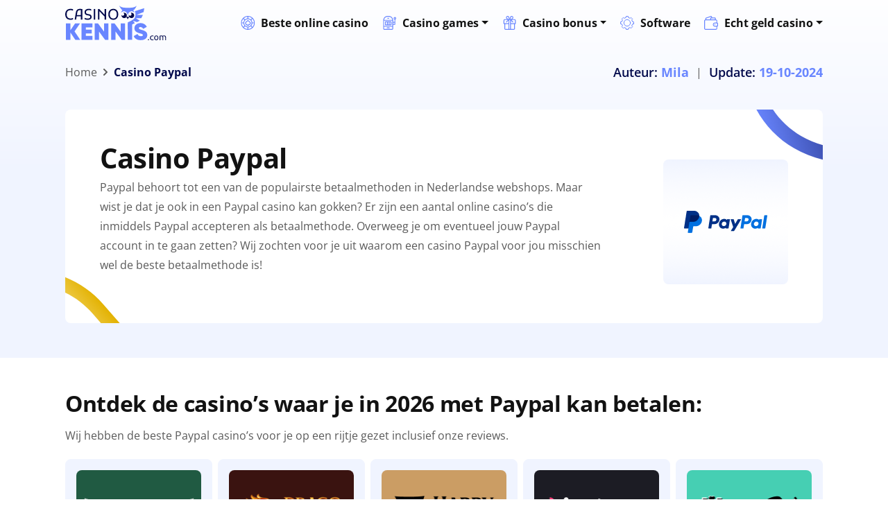

--- FILE ---
content_type: text/html; charset=UTF-8
request_url: https://www.casinokennis.com/casino-paypal/
body_size: 53359
content:
<!DOCTYPE html>
<html lang="nl-NL">
<head>
    <meta charset="UTF-8">
    <meta name="viewport" content="width=device-width, initial-scale=1, shrink-to-fit=no">
    <link rel="profile" href="https://gmpg.org/xfn/11">

    
    <link rel="preconnect" href="https://fonts.gstatic.com" crossorigin>
    


	
    <meta name='robots' content='index, follow, max-image-preview:large, max-snippet:-1, max-video-preview:-1' />

	<title>Casino Paypal: Betaal Veilig &amp; Snel met Paypal!</title>
<link data-rocket-prefetch href="https://fonts.googleapis.com" rel="dns-prefetch">
<link data-rocket-prefetch href="https://cdnjs.cloudflare.com" rel="dns-prefetch">
<link data-rocket-prefetch href="https://cdn.jsdelivr.net" rel="dns-prefetch">
<link data-rocket-prefetch href="https://unpkg.com" rel="dns-prefetch">
<link data-rocket-preload as="style" href="https://fonts.googleapis.com/css2?family=Open+Sans:wght@400;600;700&#038;display=swap" rel="preload">
<link href="https://fonts.googleapis.com/css2?family=Open+Sans:wght@400;600;700&#038;display=swap" media="print" onload="this.media=&#039;all&#039;" rel="stylesheet">
<style id="wpr-usedcss">@font-face{font-family:'Open Sans';font-style:normal;font-weight:400;font-stretch:100%;font-display:swap;src:url(https://fonts.gstatic.com/s/opensans/v44/memvYaGs126MiZpBA-UvWbX2vVnXBbObj2OVTS-muw.woff2) format('woff2');unicode-range:U+0000-00FF,U+0131,U+0152-0153,U+02BB-02BC,U+02C6,U+02DA,U+02DC,U+0304,U+0308,U+0329,U+2000-206F,U+20AC,U+2122,U+2191,U+2193,U+2212,U+2215,U+FEFF,U+FFFD}@font-face{font-family:'Open Sans';font-style:normal;font-weight:600;font-stretch:100%;font-display:swap;src:url(https://fonts.gstatic.com/s/opensans/v44/memvYaGs126MiZpBA-UvWbX2vVnXBbObj2OVTS-muw.woff2) format('woff2');unicode-range:U+0000-00FF,U+0131,U+0152-0153,U+02BB-02BC,U+02C6,U+02DA,U+02DC,U+0304,U+0308,U+0329,U+2000-206F,U+20AC,U+2122,U+2191,U+2193,U+2212,U+2215,U+FEFF,U+FFFD}@font-face{font-family:'Open Sans';font-style:normal;font-weight:700;font-stretch:100%;font-display:swap;src:url(https://fonts.gstatic.com/s/opensans/v44/memvYaGs126MiZpBA-UvWbX2vVnXBbObj2OVTS-muw.woff2) format('woff2');unicode-range:U+0000-00FF,U+0131,U+0152-0153,U+02BB-02BC,U+02C6,U+02DA,U+02DC,U+0304,U+0308,U+0329,U+2000-206F,U+20AC,U+2122,U+2191,U+2193,U+2212,U+2215,U+FEFF,U+FFFD}img:is([sizes=auto i],[sizes^="auto," i]){contain-intrinsic-size:3000px 1500px}img.emoji{display:inline!important;border:none!important;box-shadow:none!important;height:1em!important;width:1em!important;margin:0 .07em!important;vertical-align:-.1em!important;background:0 0!important;padding:0!important}:root{--wp-block-synced-color:#7a00df;--wp-block-synced-color--rgb:122,0,223;--wp-bound-block-color:var(--wp-block-synced-color);--wp-editor-canvas-background:#ddd;--wp-admin-theme-color:#007cba;--wp-admin-theme-color--rgb:0,124,186;--wp-admin-theme-color-darker-10:#006ba1;--wp-admin-theme-color-darker-10--rgb:0,107,160.5;--wp-admin-theme-color-darker-20:#005a87;--wp-admin-theme-color-darker-20--rgb:0,90,135;--wp-admin-border-width-focus:2px}@media (min-resolution:192dpi){:root{--wp-admin-border-width-focus:1.5px}}:root{--wp--preset--font-size--normal:16px;--wp--preset--font-size--huge:42px}.screen-reader-text{border:0;clip-path:inset(50%);height:1px;margin:-1px;overflow:hidden;padding:0;position:absolute;width:1px;word-wrap:normal!important}.screen-reader-text:focus{background-color:#ddd;clip-path:none;color:#444;display:block;font-size:1em;height:auto;left:5px;line-height:normal;padding:15px 23px 14px;text-decoration:none;top:5px;width:auto;z-index:100000}html :where(.has-border-color){border-style:solid}html :where([style*=border-top-color]){border-top-style:solid}html :where([style*=border-right-color]){border-right-style:solid}html :where([style*=border-bottom-color]){border-bottom-style:solid}html :where([style*=border-left-color]){border-left-style:solid}html :where([style*=border-width]){border-style:solid}html :where([style*=border-top-width]){border-top-style:solid}html :where([style*=border-right-width]){border-right-style:solid}html :where([style*=border-bottom-width]){border-bottom-style:solid}html :where([style*=border-left-width]){border-left-style:solid}html :where(img[class*=wp-image-]){height:auto;max-width:100%}:where(figure){margin:0 0 1em}html :where(.is-position-sticky){--wp-admin--admin-bar--position-offset:var(--wp-admin--admin-bar--height,0px)}@media screen and (max-width:600px){html :where(.is-position-sticky){--wp-admin--admin-bar--position-offset:0px}}.wp-block-gallery:not(.has-nested-images){display:flex;flex-wrap:wrap;list-style-type:none;margin:0;padding:0}figure.wp-block-gallery.has-nested-images{align-items:normal}.wp-block-gallery.has-nested-images figure.wp-block-image:not(#individual-image){margin:0;width:calc(50% - var(--wp--style--unstable-gallery-gap,16px)/ 2)}.wp-block-gallery.has-nested-images figure.wp-block-image{box-sizing:border-box;display:flex;flex-direction:column;flex-grow:1;justify-content:center;max-width:100%;position:relative}.wp-block-gallery.has-nested-images figure.wp-block-image>a,.wp-block-gallery.has-nested-images figure.wp-block-image>div{flex-direction:column;flex-grow:1;margin:0}.wp-block-gallery.has-nested-images figure.wp-block-image img{display:block;height:auto;max-width:100%!important;width:auto}.wp-block-gallery.has-nested-images figure.wp-block-image:has(figcaption):before{bottom:0;left:0;max-height:100%;position:absolute;right:0}.wp-block-gallery.has-nested-images figure.wp-block-image:has(figcaption):before{backdrop-filter:blur(3px);content:"";height:100%;-webkit-mask-image:linear-gradient(0deg,#000 20%,#0000);mask-image:linear-gradient(0deg,#000 20%,#0000);max-height:40%;pointer-events:none}.wp-block-gallery.has-nested-images:not(.is-cropped) figure.wp-block-image:not(#individual-image){margin-bottom:auto;margin-top:0}@media (min-width:600px){.wp-block-gallery.has-nested-images.columns-3 figure.wp-block-image:not(#individual-image){width:calc(33.33333% - var(--wp--style--unstable-gallery-gap,16px)*.66667)}}h1:where(.wp-block-heading).has-background,h2:where(.wp-block-heading).has-background,h3:where(.wp-block-heading).has-background{padding:1.25em 2.375em}.wp-block-image>a,.wp-block-image>figure>a{display:inline-block}.wp-block-image img{box-sizing:border-box;height:auto;max-width:100%;vertical-align:bottom}.wp-block-image :where(figcaption){margin-bottom:1em;margin-top:.5em}:root :where(.wp-block-image.is-style-rounded img,.wp-block-image .is-style-rounded img){border-radius:9999px}.wp-block-image figure{margin:0}@keyframes show-content-image{0%{visibility:hidden}99%{visibility:hidden}to{visibility:visible}}ol,ul{box-sizing:border-box}:root :where(.wp-block-list.has-background){padding:1.25em 2.375em}.wp-block-columns{box-sizing:border-box;display:flex;flex-wrap:wrap!important}@media (min-width:782px){.wp-block-columns{flex-wrap:nowrap!important}}.wp-block-columns{align-items:normal!important}@media (max-width:781px){.wp-block-columns:not(.is-not-stacked-on-mobile)>.wp-block-column{flex-basis:100%!important}}@media (min-width:782px){.wp-block-columns:not(.is-not-stacked-on-mobile)>.wp-block-column{flex-basis:0;flex-grow:1}.wp-block-columns:not(.is-not-stacked-on-mobile)>.wp-block-column[style*=flex-basis]{flex-grow:0}}:where(.wp-block-columns){margin-bottom:1.75em}:where(.wp-block-columns.has-background){padding:1.25em 2.375em}.wp-block-column{flex-grow:1;min-width:0;overflow-wrap:break-word;word-break:break-word}:root :where(p.has-background){padding:1.25em 2.375em}:where(p.has-text-color:not(.has-link-color)) a{color:inherit}.wp-block-social-links{background:0 0;box-sizing:border-box;margin-left:0;padding-left:0;padding-right:0;text-indent:0}.wp-block-social-links .wp-social-link a,.wp-block-social-links .wp-social-link a:hover{border-bottom:0;box-shadow:none;text-decoration:none}.wp-block-social-links .wp-social-link svg{height:1em;width:1em}.wp-block-social-links .wp-social-link span:not(.screen-reader-text){font-size:.65em;margin-left:.5em;margin-right:.5em}.wp-block-social-links{font-size:24px}.wp-block-social-link{border-radius:9999px;display:block}@media not (prefers-reduced-motion){.wp-block-image img.hide{visibility:hidden}.wp-block-image img.show{animation:.4s show-content-image}.wp-block-social-link{transition:transform .1s ease}}.wp-block-social-link{height:auto}.wp-block-social-link a{align-items:center;display:flex;line-height:0}.wp-block-social-link:hover{transform:scale(1.1)}.wp-block-social-links .wp-block-social-link.wp-social-link{display:inline-block;margin:0;padding:0}.wp-block-social-links .wp-block-social-link.wp-social-link .wp-block-social-link-anchor,.wp-block-social-links .wp-block-social-link.wp-social-link .wp-block-social-link-anchor svg,.wp-block-social-links .wp-block-social-link.wp-social-link .wp-block-social-link-anchor:active,.wp-block-social-links .wp-block-social-link.wp-social-link .wp-block-social-link-anchor:hover,.wp-block-social-links .wp-block-social-link.wp-social-link .wp-block-social-link-anchor:visited{color:currentColor;fill:currentColor}:where(.wp-block-social-links:not(.is-style-logos-only)) .wp-social-link{background-color:#f0f0f0;color:#444}:where(.wp-block-social-links:not(.is-style-logos-only)) .wp-social-link-amazon{background-color:#f90;color:#fff}:where(.wp-block-social-links:not(.is-style-logos-only)) .wp-social-link-bandcamp{background-color:#1ea0c3;color:#fff}:where(.wp-block-social-links:not(.is-style-logos-only)) .wp-social-link-behance{background-color:#0757fe;color:#fff}:where(.wp-block-social-links:not(.is-style-logos-only)) .wp-social-link-bluesky{background-color:#0a7aff;color:#fff}:where(.wp-block-social-links:not(.is-style-logos-only)) .wp-social-link-codepen{background-color:#1e1f26;color:#fff}:where(.wp-block-social-links:not(.is-style-logos-only)) .wp-social-link-deviantart{background-color:#02e49b;color:#fff}:where(.wp-block-social-links:not(.is-style-logos-only)) .wp-social-link-discord{background-color:#5865f2;color:#fff}:where(.wp-block-social-links:not(.is-style-logos-only)) .wp-social-link-dribbble{background-color:#e94c89;color:#fff}:where(.wp-block-social-links:not(.is-style-logos-only)) .wp-social-link-dropbox{background-color:#4280ff;color:#fff}:where(.wp-block-social-links:not(.is-style-logos-only)) .wp-social-link-etsy{background-color:#f45800;color:#fff}:where(.wp-block-social-links:not(.is-style-logos-only)) .wp-social-link-facebook{background-color:#0866ff;color:#fff}:where(.wp-block-social-links:not(.is-style-logos-only)) .wp-social-link-fivehundredpx{background-color:#000;color:#fff}:where(.wp-block-social-links:not(.is-style-logos-only)) .wp-social-link-flickr{background-color:#0461dd;color:#fff}:where(.wp-block-social-links:not(.is-style-logos-only)) .wp-social-link-foursquare{background-color:#e65678;color:#fff}:where(.wp-block-social-links:not(.is-style-logos-only)) .wp-social-link-github{background-color:#24292d;color:#fff}:where(.wp-block-social-links:not(.is-style-logos-only)) .wp-social-link-goodreads{background-color:#eceadd;color:#382110}:where(.wp-block-social-links:not(.is-style-logos-only)) .wp-social-link-google{background-color:#ea4434;color:#fff}:where(.wp-block-social-links:not(.is-style-logos-only)) .wp-social-link-gravatar{background-color:#1d4fc4;color:#fff}:where(.wp-block-social-links:not(.is-style-logos-only)) .wp-social-link-instagram{background-color:#f00075;color:#fff}:where(.wp-block-social-links:not(.is-style-logos-only)) .wp-social-link-lastfm{background-color:#e21b24;color:#fff}:where(.wp-block-social-links:not(.is-style-logos-only)) .wp-social-link-linkedin{background-color:#0d66c2;color:#fff}:where(.wp-block-social-links:not(.is-style-logos-only)) .wp-social-link-mastodon{background-color:#3288d4;color:#fff}:where(.wp-block-social-links:not(.is-style-logos-only)) .wp-social-link-medium{background-color:#000;color:#fff}:where(.wp-block-social-links:not(.is-style-logos-only)) .wp-social-link-meetup{background-color:#f6405f;color:#fff}:where(.wp-block-social-links:not(.is-style-logos-only)) .wp-social-link-patreon{background-color:#000;color:#fff}:where(.wp-block-social-links:not(.is-style-logos-only)) .wp-social-link-pinterest{background-color:#e60122;color:#fff}:where(.wp-block-social-links:not(.is-style-logos-only)) .wp-social-link-pocket{background-color:#ef4155;color:#fff}:where(.wp-block-social-links:not(.is-style-logos-only)) .wp-social-link-reddit{background-color:#ff4500;color:#fff}:where(.wp-block-social-links:not(.is-style-logos-only)) .wp-social-link-skype{background-color:#0478d7;color:#fff}:where(.wp-block-social-links:not(.is-style-logos-only)) .wp-social-link-snapchat{background-color:#fefc00;color:#fff;stroke:#000}:where(.wp-block-social-links:not(.is-style-logos-only)) .wp-social-link-soundcloud{background-color:#ff5600;color:#fff}:where(.wp-block-social-links:not(.is-style-logos-only)) .wp-social-link-spotify{background-color:#1bd760;color:#fff}:where(.wp-block-social-links:not(.is-style-logos-only)) .wp-social-link-telegram{background-color:#2aabee;color:#fff}:where(.wp-block-social-links:not(.is-style-logos-only)) .wp-social-link-threads{background-color:#000;color:#fff}:where(.wp-block-social-links:not(.is-style-logos-only)) .wp-social-link-tiktok{background-color:#000;color:#fff}:where(.wp-block-social-links:not(.is-style-logos-only)) .wp-social-link-tumblr{background-color:#011835;color:#fff}:where(.wp-block-social-links:not(.is-style-logos-only)) .wp-social-link-twitch{background-color:#6440a4;color:#fff}:where(.wp-block-social-links:not(.is-style-logos-only)) .wp-social-link-twitter{background-color:#1da1f2;color:#fff}:where(.wp-block-social-links:not(.is-style-logos-only)) .wp-social-link-vimeo{background-color:#1eb7ea;color:#fff}:where(.wp-block-social-links:not(.is-style-logos-only)) .wp-social-link-vk{background-color:#4680c2;color:#fff}:where(.wp-block-social-links:not(.is-style-logos-only)) .wp-social-link-wordpress{background-color:#3499cd;color:#fff}:where(.wp-block-social-links:not(.is-style-logos-only)) .wp-social-link-whatsapp{background-color:#25d366;color:#fff}:where(.wp-block-social-links:not(.is-style-logos-only)) .wp-social-link-x{background-color:#000;color:#fff}:where(.wp-block-social-links:not(.is-style-logos-only)) .wp-social-link-yelp{background-color:#d32422;color:#fff}:where(.wp-block-social-links:not(.is-style-logos-only)) .wp-social-link-youtube{background-color:red;color:#fff}:where(.wp-block-social-links.is-style-logos-only) .wp-social-link{background:0 0}:where(.wp-block-social-links.is-style-logos-only) .wp-social-link svg{height:1.25em;width:1.25em}:where(.wp-block-social-links.is-style-logos-only) .wp-social-link-amazon{color:#f90}:where(.wp-block-social-links.is-style-logos-only) .wp-social-link-bandcamp{color:#1ea0c3}:where(.wp-block-social-links.is-style-logos-only) .wp-social-link-behance{color:#0757fe}:where(.wp-block-social-links.is-style-logos-only) .wp-social-link-bluesky{color:#0a7aff}:where(.wp-block-social-links.is-style-logos-only) .wp-social-link-codepen{color:#1e1f26}:where(.wp-block-social-links.is-style-logos-only) .wp-social-link-deviantart{color:#02e49b}:where(.wp-block-social-links.is-style-logos-only) .wp-social-link-discord{color:#5865f2}:where(.wp-block-social-links.is-style-logos-only) .wp-social-link-dribbble{color:#e94c89}:where(.wp-block-social-links.is-style-logos-only) .wp-social-link-dropbox{color:#4280ff}:where(.wp-block-social-links.is-style-logos-only) .wp-social-link-etsy{color:#f45800}:where(.wp-block-social-links.is-style-logos-only) .wp-social-link-facebook{color:#0866ff}:where(.wp-block-social-links.is-style-logos-only) .wp-social-link-fivehundredpx{color:#000}:where(.wp-block-social-links.is-style-logos-only) .wp-social-link-flickr{color:#0461dd}:where(.wp-block-social-links.is-style-logos-only) .wp-social-link-foursquare{color:#e65678}:where(.wp-block-social-links.is-style-logos-only) .wp-social-link-github{color:#24292d}:where(.wp-block-social-links.is-style-logos-only) .wp-social-link-goodreads{color:#382110}:where(.wp-block-social-links.is-style-logos-only) .wp-social-link-google{color:#ea4434}:where(.wp-block-social-links.is-style-logos-only) .wp-social-link-gravatar{color:#1d4fc4}:where(.wp-block-social-links.is-style-logos-only) .wp-social-link-instagram{color:#f00075}:where(.wp-block-social-links.is-style-logos-only) .wp-social-link-lastfm{color:#e21b24}:where(.wp-block-social-links.is-style-logos-only) .wp-social-link-linkedin{color:#0d66c2}:where(.wp-block-social-links.is-style-logos-only) .wp-social-link-mastodon{color:#3288d4}:where(.wp-block-social-links.is-style-logos-only) .wp-social-link-medium{color:#000}:where(.wp-block-social-links.is-style-logos-only) .wp-social-link-meetup{color:#f6405f}:where(.wp-block-social-links.is-style-logos-only) .wp-social-link-patreon{color:#000}:where(.wp-block-social-links.is-style-logos-only) .wp-social-link-pinterest{color:#e60122}:where(.wp-block-social-links.is-style-logos-only) .wp-social-link-pocket{color:#ef4155}:where(.wp-block-social-links.is-style-logos-only) .wp-social-link-reddit{color:#ff4500}:where(.wp-block-social-links.is-style-logos-only) .wp-social-link-skype{color:#0478d7}:where(.wp-block-social-links.is-style-logos-only) .wp-social-link-snapchat{color:#fff;stroke:#000}:where(.wp-block-social-links.is-style-logos-only) .wp-social-link-soundcloud{color:#ff5600}:where(.wp-block-social-links.is-style-logos-only) .wp-social-link-spotify{color:#1bd760}:where(.wp-block-social-links.is-style-logos-only) .wp-social-link-telegram{color:#2aabee}:where(.wp-block-social-links.is-style-logos-only) .wp-social-link-threads{color:#000}:where(.wp-block-social-links.is-style-logos-only) .wp-social-link-tiktok{color:#000}:where(.wp-block-social-links.is-style-logos-only) .wp-social-link-tumblr{color:#011835}:where(.wp-block-social-links.is-style-logos-only) .wp-social-link-twitch{color:#6440a4}:where(.wp-block-social-links.is-style-logos-only) .wp-social-link-twitter{color:#1da1f2}:where(.wp-block-social-links.is-style-logos-only) .wp-social-link-vimeo{color:#1eb7ea}:where(.wp-block-social-links.is-style-logos-only) .wp-social-link-vk{color:#4680c2}:where(.wp-block-social-links.is-style-logos-only) .wp-social-link-whatsapp{color:#25d366}:where(.wp-block-social-links.is-style-logos-only) .wp-social-link-wordpress{color:#3499cd}:where(.wp-block-social-links.is-style-logos-only) .wp-social-link-x{color:#000}:where(.wp-block-social-links.is-style-logos-only) .wp-social-link-yelp{color:#d32422}:where(.wp-block-social-links.is-style-logos-only) .wp-social-link-youtube{color:red}:root :where(.wp-block-social-links .wp-social-link a){padding:.25em}:root :where(.wp-block-social-links.is-style-logos-only .wp-social-link a){padding:0}:root :where(.wp-block-social-links.is-style-pill-shape .wp-social-link a){padding-left:.6666666667em;padding-right:.6666666667em}:root{--wp--preset--aspect-ratio--square:1;--wp--preset--aspect-ratio--4-3:4/3;--wp--preset--aspect-ratio--3-4:3/4;--wp--preset--aspect-ratio--3-2:3/2;--wp--preset--aspect-ratio--2-3:2/3;--wp--preset--aspect-ratio--16-9:16/9;--wp--preset--aspect-ratio--9-16:9/16;--wp--preset--color--black:#000000;--wp--preset--color--cyan-bluish-gray:#abb8c3;--wp--preset--color--white:#ffffff;--wp--preset--color--pale-pink:#f78da7;--wp--preset--color--vivid-red:#cf2e2e;--wp--preset--color--luminous-vivid-orange:#ff6900;--wp--preset--color--luminous-vivid-amber:#fcb900;--wp--preset--color--light-green-cyan:#7bdcb5;--wp--preset--color--vivid-green-cyan:#00d084;--wp--preset--color--pale-cyan-blue:#8ed1fc;--wp--preset--color--vivid-cyan-blue:#0693e3;--wp--preset--color--vivid-purple:#9b51e0;--wp--preset--color--casino-light-blue:#E5EDFF;--wp--preset--color--casino-dark:#121212;--wp--preset--color--casino-primary-dark:#030a4c;--wp--preset--color--casino-primary:#6986FF;--wp--preset--color--casino-accent-2:#00AE75;--wp--preset--gradient--vivid-cyan-blue-to-vivid-purple:linear-gradient(135deg,rgb(6, 147, 227) 0%,rgb(155, 81, 224) 100%);--wp--preset--gradient--light-green-cyan-to-vivid-green-cyan:linear-gradient(135deg,rgb(122, 220, 180) 0%,rgb(0, 208, 130) 100%);--wp--preset--gradient--luminous-vivid-amber-to-luminous-vivid-orange:linear-gradient(135deg,rgb(252, 185, 0) 0%,rgb(255, 105, 0) 100%);--wp--preset--gradient--luminous-vivid-orange-to-vivid-red:linear-gradient(135deg,rgb(255, 105, 0) 0%,rgb(207, 46, 46) 100%);--wp--preset--gradient--very-light-gray-to-cyan-bluish-gray:linear-gradient(135deg,rgb(238, 238, 238) 0%,rgb(169, 184, 195) 100%);--wp--preset--gradient--cool-to-warm-spectrum:linear-gradient(135deg,rgb(74, 234, 220) 0%,rgb(151, 120, 209) 20%,rgb(207, 42, 186) 40%,rgb(238, 44, 130) 60%,rgb(251, 105, 98) 80%,rgb(254, 248, 76) 100%);--wp--preset--gradient--blush-light-purple:linear-gradient(135deg,rgb(255, 206, 236) 0%,rgb(152, 150, 240) 100%);--wp--preset--gradient--blush-bordeaux:linear-gradient(135deg,rgb(254, 205, 165) 0%,rgb(254, 45, 45) 50%,rgb(107, 0, 62) 100%);--wp--preset--gradient--luminous-dusk:linear-gradient(135deg,rgb(255, 203, 112) 0%,rgb(199, 81, 192) 50%,rgb(65, 88, 208) 100%);--wp--preset--gradient--pale-ocean:linear-gradient(135deg,rgb(255, 245, 203) 0%,rgb(182, 227, 212) 50%,rgb(51, 167, 181) 100%);--wp--preset--gradient--electric-grass:linear-gradient(135deg,rgb(202, 248, 128) 0%,rgb(113, 206, 126) 100%);--wp--preset--gradient--midnight:linear-gradient(135deg,rgb(2, 3, 129) 0%,rgb(40, 116, 252) 100%);--wp--preset--font-size--small:13px;--wp--preset--font-size--medium:20px;--wp--preset--font-size--large:36px;--wp--preset--font-size--x-large:42px;--wp--preset--spacing--20:0.44rem;--wp--preset--spacing--30:0.67rem;--wp--preset--spacing--40:1rem;--wp--preset--spacing--50:1.5rem;--wp--preset--spacing--60:2.25rem;--wp--preset--spacing--70:3.38rem;--wp--preset--spacing--80:5.06rem;--wp--preset--shadow--natural:6px 6px 9px rgba(0, 0, 0, .2);--wp--preset--shadow--deep:12px 12px 50px rgba(0, 0, 0, .4);--wp--preset--shadow--sharp:6px 6px 0px rgba(0, 0, 0, .2);--wp--preset--shadow--outlined:6px 6px 0px -3px rgb(255, 255, 255),6px 6px rgb(0, 0, 0);--wp--preset--shadow--crisp:6px 6px 0px rgb(0, 0, 0)}:where(.is-layout-flex){gap:.5em}:where(.is-layout-grid){gap:.5em}body .is-layout-flex{display:flex}.is-layout-flex{flex-wrap:wrap;align-items:center}.is-layout-flex>:is(*,div){margin:0}:where(.wp-block-post-template.is-layout-flex){gap:1.25em}:where(.wp-block-post-template.is-layout-grid){gap:1.25em}.has-white-color{color:var(--wp--preset--color--white)!important}.has-medium-font-size{font-size:var(--wp--preset--font-size--medium)!important}:where(.wp-block-columns.is-layout-flex){gap:2em}:where(.wp-block-columns.is-layout-grid){gap:2em}.wp-container-core-columns-is-layout-9d6595d7{flex-wrap:nowrap}.wp-block-gallery.wp-block-gallery-1{--wp--style--unstable-gallery-gap:var( --wp--style--gallery-gap-default, var( --gallery-block--gutter-size, var( --wp--style--block-gap, 0.5em ) ) );gap:var(--wp--style--gallery-gap-default,var(--gallery-block--gutter-size,var(--wp--style--block-gap,.5em)))}.fa{font-family:var(--fa-style-family,"Font Awesome 6 Free");font-weight:var(--fa-style,900)}.fa{-moz-osx-font-smoothing:grayscale;-webkit-font-smoothing:antialiased;display:var(--fa-display,inline-block);font-style:normal;font-variant:normal;line-height:1;text-rendering:auto}.fa-star:before{content:"\f005"}:root{--fa-style-family-brands:"Font Awesome 6 Brands";--fa-font-brands:normal 400 1em/1 "Font Awesome 6 Brands"}:root{--fa-font-regular:normal 400 1em/1 "Font Awesome 6 Free"}:root{--fa-style-family-classic:"Font Awesome 6 Free";--fa-font-solid:normal 900 1em/1 "Font Awesome 6 Free"}:root{--bs-blue:#0d6efd;--bs-indigo:#6610f2;--bs-purple:#6f42c1;--bs-pink:#d63384;--bs-red:#dc3545;--bs-orange:#fd7e14;--bs-yellow:#ffc107;--bs-green:#198754;--bs-teal:#20c997;--bs-cyan:#0dcaf0;--bs-white:#fff;--bs-gray:#6c757d;--bs-gray-dark:#343a40;--bs-primary:#0d6efd;--bs-secondary:#6c757d;--bs-success:#198754;--bs-info:#0dcaf0;--bs-warning:#ffc107;--bs-danger:#dc3545;--bs-light:#f8f9fa;--bs-dark:#212529;--bs-font-sans-serif:system-ui,-apple-system,"Segoe UI",Roboto,"Helvetica Neue",Arial,"Noto Sans","Liberation Sans",sans-serif,"Apple Color Emoji","Segoe UI Emoji","Segoe UI Symbol","Noto Color Emoji";--bs-font-monospace:SFMono-Regular,Menlo,Monaco,Consolas,"Liberation Mono","Courier New",monospace;--bs-gradient:linear-gradient(180deg, rgba(255, 255, 255, .15), rgba(255, 255, 255, 0))}*,::after,::before{box-sizing:border-box}@media (prefers-reduced-motion:no-preference){:root{scroll-behavior:smooth}}body{margin:0;font-family:var(--bs-font-sans-serif);font-size:1rem;font-weight:400;line-height:1.5;color:#212529;background-color:#fff;-webkit-text-size-adjust:100%;-webkit-tap-highlight-color:transparent}.h2,.h3,h1,h2,h3{margin-top:0;margin-bottom:.5rem;font-weight:500;line-height:1.2}h1{font-size:calc(1.375rem + 1.5vw)}@media (min-width:1200px){h1{font-size:2.5rem}}.h2,h2{font-size:calc(1.325rem + .9vw)}@media (min-width:1200px){.h2,h2{font-size:2rem}}.h3,h3{font-size:calc(1.3rem + .6vw)}@media (min-width:1200px){.h3,h3{font-size:1.75rem}}p{margin-top:0;margin-bottom:1rem}ol,ul{padding-left:2rem}ol,ul{margin-top:0;margin-bottom:1rem}ol ol,ol ul,ul ol,ul ul{margin-bottom:0}strong{font-weight:bolder}a{color:#0d6efd;text-decoration:underline}a:hover{color:#0a58ca}a:not([href]):not([class]),a:not([href]):not([class]):hover{color:inherit;text-decoration:none}code{font-family:var(--bs-font-monospace);font-size:1em;direction:ltr;unicode-bidi:bidi-override}code{font-size:.875em;color:#d63384;word-wrap:break-word}a>code{color:inherit}figure{margin:0 0 1rem}img,svg{vertical-align:middle}table{caption-side:bottom;border-collapse:collapse}caption{padding-top:.5rem;padding-bottom:.5rem;color:#6c757d;text-align:left}th{text-align:inherit;text-align:-webkit-match-parent}tbody,td,th,tr{border-color:inherit;border-style:solid;border-width:0}label{display:inline-block}button{border-radius:0}button:focus:not(:focus-visible){outline:0}button,input,optgroup,select,textarea{margin:0;font-family:inherit;font-size:inherit;line-height:inherit}button,select{text-transform:none}[role=button]{cursor:pointer}select{word-wrap:normal}select:disabled{opacity:1}[type=button],[type=reset],[type=submit],button{-webkit-appearance:button}[type=button]:not(:disabled),[type=reset]:not(:disabled),[type=submit]:not(:disabled),button:not(:disabled){cursor:pointer}::-moz-focus-inner{padding:0;border-style:none}textarea{resize:vertical}fieldset{min-width:0;padding:0;margin:0;border:0}legend{float:left;width:100%;padding:0;margin-bottom:.5rem;font-size:calc(1.275rem + .3vw);line-height:inherit}legend+*{clear:left}::-webkit-datetime-edit-day-field,::-webkit-datetime-edit-fields-wrapper,::-webkit-datetime-edit-hour-field,::-webkit-datetime-edit-minute,::-webkit-datetime-edit-month-field,::-webkit-datetime-edit-text,::-webkit-datetime-edit-year-field{padding:0}::-webkit-inner-spin-button{height:auto}::-webkit-search-decoration{-webkit-appearance:none}::-webkit-color-swatch-wrapper{padding:0}::file-selector-button{font:inherit}::-webkit-file-upload-button{font:inherit;-webkit-appearance:button}iframe{border:0}progress{vertical-align:baseline}[hidden]{display:none!important}.container{width:100%;padding-right:var(--bs-gutter-x,.75rem);padding-left:var(--bs-gutter-x,.75rem);margin-right:auto;margin-left:auto}@media (min-width:576px){.container{max-width:540px}}@media (min-width:768px){.container{max-width:720px}}@media (min-width:992px){.container{max-width:960px}}@media (min-width:1200px){legend{font-size:1.5rem}.container{max-width:1140px}}@media (min-width:1400px){.container{max-width:1320px}}.row{--bs-gutter-x:1.5rem;--bs-gutter-y:0;display:flex;flex-wrap:wrap;margin-top:calc(var(--bs-gutter-y) * -1);margin-right:calc(var(--bs-gutter-x) * -.5);margin-left:calc(var(--bs-gutter-x) * -.5)}.row>*{flex-shrink:0;width:100%;max-width:100%;padding-right:calc(var(--bs-gutter-x) * .5);padding-left:calc(var(--bs-gutter-x) * .5);margin-top:var(--bs-gutter-y)}.col{flex:1 0 0%}.row-cols-1>*{flex:0 0 auto;width:100%}@media (min-width:768px){.row-cols-md-2>*{flex:0 0 auto;width:50%}}@media (min-width:992px){.row-cols-lg-5>*{flex:0 0 auto;width:20%}}.g-2{--bs-gutter-x:0.5rem}.g-2{--bs-gutter-y:0.5rem}@media (min-width:1400px){.g-xxl-4{--bs-gutter-x:1.5rem}.g-xxl-4{--bs-gutter-y:1.5rem}}.table{--bs-table-bg:transparent;--bs-table-accent-bg:transparent;--bs-table-striped-color:#212529;--bs-table-striped-bg:rgba(0, 0, 0, .05);--bs-table-active-color:#212529;--bs-table-active-bg:rgba(0, 0, 0, .1);--bs-table-hover-color:#212529;--bs-table-hover-bg:rgba(0, 0, 0, .075);width:100%;margin-bottom:1rem;color:#212529;vertical-align:top;border-color:#dee2e6}.table>:not(caption)>*>*{padding:.5rem;background-color:var(--bs-table-bg);border-bottom-width:1px;box-shadow:inset 0 0 0 9999px var(--bs-table-accent-bg)}.table>tbody{vertical-align:inherit}.table>:not(:last-child)>:last-child>*{border-bottom-color:currentColor}.btn{display:inline-block;font-weight:400;line-height:1.5;color:#212529;text-align:center;text-decoration:none;vertical-align:middle;cursor:pointer;-webkit-user-select:none;-moz-user-select:none;user-select:none;background-color:transparent;border:1px solid transparent;padding:.375rem .75rem;font-size:1rem;border-radius:.25rem;transition:color .15s ease-in-out,background-color .15s ease-in-out,border-color .15s ease-in-out,box-shadow .15s ease-in-out}@media (prefers-reduced-motion:reduce){.btn{transition:none}}.btn:hover{color:#212529}.btn:focus{outline:0;box-shadow:0 0 0 .25rem rgba(13,110,253,.25)}.btn.disabled,.btn:disabled,fieldset:disabled .btn{pointer-events:none;opacity:.65}.btn-success{color:#fff;background-color:#198754;border-color:#198754}.btn-success:hover{color:#fff;background-color:#157347;border-color:#146c43}.btn-success:focus{color:#fff;background-color:#157347;border-color:#146c43;box-shadow:0 0 0 .25rem rgba(60,153,110,.5)}.btn-success.active,.btn-success:active,.show>.btn-success.dropdown-toggle{color:#fff;background-color:#146c43;border-color:#13653f}.btn-success.active:focus,.btn-success:active:focus,.show>.btn-success.dropdown-toggle:focus{box-shadow:0 0 0 .25rem rgba(60,153,110,.5)}.btn-success.disabled,.btn-success:disabled{color:#fff;background-color:#198754;border-color:#198754}.btn-outline-success{color:#198754;border-color:#198754}.btn-outline-success:hover{color:#fff;background-color:#198754;border-color:#198754}.btn-outline-success:focus{box-shadow:0 0 0 .25rem rgba(25,135,84,.5)}.btn-outline-success.active,.btn-outline-success.dropdown-toggle.show,.btn-outline-success:active{color:#fff;background-color:#198754;border-color:#198754}.btn-outline-success.active:focus,.btn-outline-success.dropdown-toggle.show:focus,.btn-outline-success:active:focus{box-shadow:0 0 0 .25rem rgba(25,135,84,.5)}.btn-outline-success.disabled,.btn-outline-success:disabled{color:#198754;background-color:transparent}.btn-sm{padding:.25rem .5rem;font-size:.875rem;border-radius:.2rem}.fade{transition:opacity .15s linear}@media (prefers-reduced-motion:reduce){.fade{transition:none}}.fade:not(.show){opacity:0}.collapse:not(.show){display:none}.collapsing{height:0;overflow:hidden;transition:height .35s ease}@media (prefers-reduced-motion:reduce){.collapsing{transition:none}}.dropdown,.dropend,.dropstart,.dropup{position:relative}.dropdown-toggle{white-space:nowrap}.dropdown-toggle::after{display:inline-block;margin-left:.255em;vertical-align:.255em;content:"";border-top:.3em solid;border-right:.3em solid transparent;border-bottom:0;border-left:.3em solid transparent}.dropdown-toggle:empty::after{margin-left:0}.dropdown-menu{position:absolute;z-index:1000;display:none;min-width:10rem;padding:.5rem 0;margin:0;font-size:1rem;color:#212529;text-align:left;list-style:none;background-color:#fff;background-clip:padding-box;border:1px solid rgba(0,0,0,.15);border-radius:.25rem}.dropup .dropdown-toggle::after{display:inline-block;margin-left:.255em;vertical-align:.255em;content:"";border-top:0;border-right:.3em solid transparent;border-bottom:.3em solid;border-left:.3em solid transparent}.dropup .dropdown-toggle:empty::after{margin-left:0}.dropend .dropdown-toggle::after{display:inline-block;margin-left:.255em;vertical-align:.255em;content:"";border-top:.3em solid transparent;border-right:0;border-bottom:.3em solid transparent;border-left:.3em solid}.dropend .dropdown-toggle:empty::after{margin-left:0}.dropend .dropdown-toggle::after{vertical-align:0}.dropstart .dropdown-toggle::after{display:inline-block;margin-left:.255em;vertical-align:.255em;content:""}.dropstart .dropdown-toggle::after{display:none}.dropstart .dropdown-toggle::before{display:inline-block;margin-right:.255em;vertical-align:.255em;content:"";border-top:.3em solid transparent;border-right:.3em solid;border-bottom:.3em solid transparent}.dropstart .dropdown-toggle:empty::after{margin-left:0}.dropstart .dropdown-toggle::before{vertical-align:0}.dropdown-item{display:block;width:100%;padding:.25rem 1rem;clear:both;font-weight:400;color:#212529;text-align:inherit;text-decoration:none;white-space:nowrap;background-color:transparent;border:0}.dropdown-item:focus,.dropdown-item:hover{color:#1e2125;background-color:#e9ecef}.dropdown-item.active,.dropdown-item:active{color:#fff;text-decoration:none;background-color:#0d6efd}.dropdown-item.disabled,.dropdown-item:disabled{color:#adb5bd;pointer-events:none;background-color:transparent}.dropdown-menu.show{display:block}.btn-group-vertical{position:relative;display:inline-flex;vertical-align:middle}.btn-group-vertical>.btn{position:relative;flex:1 1 auto}.btn-group-vertical>.btn.active,.btn-group-vertical>.btn:active,.btn-group-vertical>.btn:focus,.btn-group-vertical>.btn:hover{z-index:1}.btn-group-vertical{flex-direction:column;align-items:flex-start;justify-content:center}.btn-group-vertical>.btn{width:100%}.btn-group-vertical>.btn:not(:first-child){margin-top:-1px}.btn-group-vertical>.btn:not(:last-child):not(.dropdown-toggle){border-bottom-right-radius:0;border-bottom-left-radius:0}.btn-group-vertical>.btn~.btn{border-top-left-radius:0;border-top-right-radius:0}.nav-link{display:block;padding:.5rem 1rem;color:#0d6efd;text-decoration:none;transition:color .15s ease-in-out,background-color .15s ease-in-out,border-color .15s ease-in-out}@media (prefers-reduced-motion:reduce){.nav-link{transition:none}}.nav-link:focus,.nav-link:hover{color:#0a58ca}.nav-link.disabled{color:#6c757d;pointer-events:none;cursor:default}.navbar{position:relative;display:flex;flex-wrap:wrap;align-items:center;justify-content:space-between;padding-top:.5rem;padding-bottom:.5rem}.navbar>.container{display:flex;flex-wrap:inherit;align-items:center;justify-content:space-between}.navbar-nav{display:flex;flex-direction:column;padding-left:0;margin-bottom:0;list-style:none}.navbar-nav .nav-link{padding-right:0;padding-left:0}.navbar-nav .dropdown-menu{position:static}.navbar-collapse{flex-basis:100%;flex-grow:1;align-items:center}.navbar-toggler{padding:.25rem .75rem;font-size:1.25rem;line-height:1;background-color:transparent;border:1px solid transparent;border-radius:.25rem;transition:box-shadow .15s ease-in-out}.navbar-toggler:hover{text-decoration:none}.navbar-toggler:focus{text-decoration:none;outline:0;box-shadow:0 0 0 .25rem}.navbar-toggler-icon{display:inline-block;width:1.5em;height:1.5em;vertical-align:middle;background-repeat:no-repeat;background-position:center;background-size:100%}@media (min-width:992px){.navbar-expand-lg{flex-wrap:nowrap;justify-content:flex-start}.navbar-expand-lg .navbar-nav{flex-direction:row}.navbar-expand-lg .navbar-nav .dropdown-menu{position:absolute}.navbar-expand-lg .navbar-nav .nav-link{padding-right:.5rem;padding-left:.5rem}.navbar-expand-lg .navbar-collapse{display:flex!important;flex-basis:auto}.navbar-expand-lg .navbar-toggler{display:none}}.card{position:relative;display:flex;flex-direction:column;min-width:0;word-wrap:break-word;background-color:#fff;background-clip:border-box;border:1px solid rgba(0,0,0,.125);border-radius:.25rem}.card>.list-group{border-top:inherit;border-bottom:inherit}.card>.list-group:first-child{border-top-width:0;border-top-left-radius:calc(.25rem - 1px);border-top-right-radius:calc(.25rem - 1px)}.card>.list-group:last-child{border-bottom-width:0;border-bottom-right-radius:calc(.25rem - 1px);border-bottom-left-radius:calc(.25rem - 1px)}.card-body{flex:1 1 auto;padding:1rem}.card-title{margin-bottom:.5rem}.card-img-top{width:100%}.card-img-top{border-top-left-radius:calc(.25rem - 1px);border-top-right-radius:calc(.25rem - 1px)}.breadcrumb{display:flex;flex-wrap:wrap;padding:0;margin-bottom:1rem;list-style:none}.alert{position:relative;padding:1rem;margin-bottom:1rem;border:1px solid transparent;border-radius:.25rem}.progress{display:flex;height:1rem;overflow:hidden;font-size:.75rem;background-color:#e9ecef;border-radius:.25rem}.list-group{display:flex;flex-direction:column;padding-left:0;margin-bottom:0;border-radius:.25rem}.list-group-item-action{width:100%;color:#495057;text-align:inherit}.list-group-item-action:focus,.list-group-item-action:hover{z-index:1;color:#495057;text-decoration:none;background-color:#f8f9fa}.list-group-item-action:active{color:#212529;background-color:#e9ecef}.list-group-item{position:relative;display:block;padding:.5rem 1rem;color:#212529;text-decoration:none;background-color:#fff;border:1px solid rgba(0,0,0,.125)}.list-group-item:first-child{border-top-left-radius:inherit;border-top-right-radius:inherit}.list-group-item:last-child{border-bottom-right-radius:inherit;border-bottom-left-radius:inherit}.list-group-item.disabled,.list-group-item:disabled{color:#6c757d;pointer-events:none;background-color:#fff}.list-group-item.active{z-index:2;color:#fff;background-color:#0d6efd;border-color:#0d6efd}.list-group-item+.list-group-item{border-top-width:0}.list-group-item+.list-group-item.active{margin-top:-1px;border-top-width:1px}.btn-close{box-sizing:content-box;width:1em;height:1em;padding:.25em;color:#000;background:url("data:image/svg+xml,%3csvg xmlns='http://www.w3.org/2000/svg' viewBox='0 0 16 16' fill='%23000'%3e%3cpath d='M.293.293a1 1 0 011.414 0L8 6.586 14.293.293a1 1 0 111.414 1.414L9.414 8l6.293 6.293a1 1 0 01-1.414 1.414L8 9.414l-6.293 6.293a1 1 0 01-1.414-1.414L6.586 8 .293 1.707a1 1 0 010-1.414z'/%3e%3c/svg%3e") center/1em auto no-repeat;border:0;border-radius:.25rem;opacity:.5}.btn-close:hover{color:#000;text-decoration:none;opacity:.75}.btn-close:focus{outline:0;box-shadow:0 0 0 .25rem rgba(13,110,253,.25);opacity:1}.btn-close.disabled,.btn-close:disabled{pointer-events:none;-webkit-user-select:none;-moz-user-select:none;user-select:none;opacity:.25}.toast{width:350px;max-width:100%;font-size:.875rem;pointer-events:auto;background-color:rgba(255,255,255,.85);background-clip:padding-box;border:1px solid rgba(0,0,0,.1);box-shadow:0 .5rem 1rem rgba(0,0,0,.15);border-radius:.25rem}.toast:not(.showing):not(.show){opacity:0}.toast.hide{display:none}.modal{position:fixed;top:0;left:0;z-index:1060;display:none;width:100%;height:100%;overflow-x:hidden;overflow-y:auto;outline:0}.modal-dialog{position:relative;width:auto;margin:.5rem;pointer-events:none}.modal.fade .modal-dialog{transition:transform .3s ease-out;transform:translate(0,-50px)}@media (prefers-reduced-motion:reduce){.navbar-toggler{transition:none}.modal.fade .modal-dialog{transition:none}}.modal.show .modal-dialog{transform:none}.modal.modal-static .modal-dialog{transform:scale(1.02)}.modal-backdrop{position:fixed;top:0;left:0;z-index:1040;width:100vw;height:100vh;background-color:#000}.modal-backdrop.fade{opacity:0}.modal-backdrop.show{opacity:.5}.modal-body{position:relative;flex:1 1 auto;padding:1rem}@media (min-width:576px){.modal-dialog{max-width:500px;margin:1.75rem auto}}.tooltip{position:absolute;z-index:1080;display:block;margin:0;font-family:var(--bs-font-sans-serif);font-style:normal;font-weight:400;line-height:1.5;text-align:left;text-align:start;text-decoration:none;text-shadow:none;text-transform:none;letter-spacing:normal;word-break:normal;word-spacing:normal;white-space:normal;line-break:auto;font-size:.875rem;word-wrap:break-word;opacity:0}.tooltip.show{opacity:.9}.tooltip .tooltip-arrow{position:absolute;display:block;width:.8rem;height:.4rem}.tooltip .tooltip-arrow::before{position:absolute;content:"";border-color:transparent;border-style:solid}.tooltip-inner{max-width:200px;padding:.25rem .5rem;color:#fff;text-align:center;background-color:#000;border-radius:.25rem}.popover{position:absolute;top:0;left:0;z-index:1070;display:block;max-width:276px;font-family:var(--bs-font-sans-serif);font-style:normal;font-weight:400;line-height:1.5;text-align:left;text-align:start;text-decoration:none;text-shadow:none;text-transform:none;letter-spacing:normal;word-break:normal;word-spacing:normal;white-space:normal;line-break:auto;font-size:.875rem;word-wrap:break-word;background-color:#fff;background-clip:padding-box;border:1px solid rgba(0,0,0,.2);border-radius:.3rem}.popover .popover-arrow{position:absolute;display:block;width:1rem;height:.5rem}.popover .popover-arrow::after,.popover .popover-arrow::before{position:absolute;display:block;content:"";border-color:transparent;border-style:solid}.popover-header{padding:.5rem 1rem;margin-bottom:0;font-size:1rem;background-color:#f0f0f0;border-bottom:1px solid rgba(0,0,0,.2);border-top-left-radius:calc(.3rem - 1px);border-top-right-radius:calc(.3rem - 1px)}.popover-header:empty{display:none}.popover-body{padding:1rem;color:#212529}.carousel{position:relative}.carousel.pointer-event{touch-action:pan-y}.carousel-item{position:relative;display:none;float:left;width:100%;margin-right:-100%;-webkit-backface-visibility:hidden;backface-visibility:hidden;transition:transform .6s ease-in-out}.carousel-item-next,.carousel-item-prev,.carousel-item.active{display:block}.active.carousel-item-end,.carousel-item-next:not(.carousel-item-start){transform:translateX(100%)}.active.carousel-item-start,.carousel-item-prev:not(.carousel-item-end){transform:translateX(-100%)}.carousel-indicators{position:absolute;right:0;bottom:0;left:0;z-index:2;display:flex;justify-content:center;padding:0;margin-right:15%;margin-bottom:1rem;margin-left:15%;list-style:none}.carousel-indicators [data-bs-target]{box-sizing:content-box;flex:0 1 auto;width:30px;height:3px;padding:0;margin-right:3px;margin-left:3px;text-indent:-999px;cursor:pointer;background-color:#fff;background-clip:padding-box;border:0;border-top:10px solid transparent;border-bottom:10px solid transparent;opacity:.5;transition:opacity .6s ease}@media (prefers-reduced-motion:reduce){.carousel-item{transition:none}.carousel-indicators [data-bs-target]{transition:none}}.carousel-indicators .active{opacity:1}.offcanvas{position:fixed;bottom:0;z-index:1050;display:flex;flex-direction:column;max-width:100%;visibility:hidden;background-color:#fff;background-clip:padding-box;outline:0;transition:transform .3s ease-in-out}@media (prefers-reduced-motion:reduce){.offcanvas{transition:none}}.offcanvas.show{transform:none}.sticky-top{position:-webkit-sticky;position:sticky;top:0;z-index:1020}.visually-hidden-focusable:not(:focus):not(:focus-within){position:absolute!important;width:1px!important;height:1px!important;padding:0!important;margin:-1px!important;overflow:hidden!important;clip:rect(0,0,0,0)!important;white-space:nowrap!important;border:0!important}.d-grid{display:grid!important}.d-flex{display:flex!important}.border{border:1px solid #dee2e6!important}.w-100{width:100%!important}.flex-column{flex-direction:column!important}.flex-grow-1{flex-grow:1!important}.flex-shrink-1{flex-shrink:1!important}.justify-content-start{justify-content:flex-start!important}.justify-content-center{justify-content:center!important}.justify-content-between{justify-content:space-between!important}.align-items-center{align-items:center!important}.mx-2{margin-right:.5rem!important;margin-left:.5rem!important}.mx-auto{margin-right:auto!important;margin-left:auto!important}.my-0{margin-top:0!important;margin-bottom:0!important}.mt-1{margin-top:.25rem!important}.mt-3{margin-top:1rem!important}.mt-4{margin-top:1.5rem!important}.me-2{margin-right:.5rem!important}.me-3{margin-right:1rem!important}.mb-0{margin-bottom:0!important}.mb-1{margin-bottom:.25rem!important}.mb-2{margin-bottom:.5rem!important}.mb-3{margin-bottom:1rem!important}.mb-4{margin-bottom:1.5rem!important}.ms-auto{margin-left:auto!important}.p-0{padding:0!important}.py-1{padding-top:.25rem!important;padding-bottom:.25rem!important}.fs-6{font-size:1rem!important}.fw-bold{font-weight:700!important}.fw-bolder{font-weight:bolder!important}.lh-base{line-height:1.5!important}.text-start{text-align:left!important}.text-center{text-align:center!important}.text-capitalize{text-transform:capitalize!important}.bg-white{background-color:#fff!important}.visible{visibility:visible!important}@media (min-width:576px){.flex-sm-row{flex-direction:row!important}.wp-block-gallery.has-nested-images.columns-3.logos-footer-fit figure.wp-block-image:not(#individual-image){width:auto}}@media (min-width:768px){.flex-md-row{flex-direction:row!important}.justify-content-md-end{justify-content:flex-end!important}.my-md-2{margin-top:.5rem!important;margin-bottom:.5rem!important}.mt-md-0{margin-top:0!important}}:root{--bs-font-sans-serif:'Open Sans',sans-serif;--dark:#121212;--light:#FAFAFA;--primary-dark:#030a4c;--primary:#6986FF;--bs-link-color:#6986FF;--primary-light:#E5EDFF;--accent-2:#00AE75;--wp--preset--font-size--small:16px;--bs-primary-rgb:#6986FF}.rating_star{background-size:cover;margin-left:1px}.bc_separator{display:inline-block;margin-right:5px;margin-left:5px;width:6px;height:12px;background-image:url("data:image/svg+xml,%3Csvg class='mx-2' xmlns='http://www.w3.org/2000/svg' width='6' height='12' viewBox='0 0 6 12' fill='none'%3E%3Cpath d='M6 6.00001C6 6.24871 5.87565 6.49742 5.7513 6.62177L1.64767 10.7254C1.27461 11.0985 0.65285 11.0985 0.279793 10.7254C-0.0932643 10.3523 -0.0932643 9.73058 0.279793 9.35752L3.63731 6.00001L0.279793 2.64249C-0.0932643 2.26944 -0.0932643 1.64768 0.279793 1.27462C0.65285 0.901562 1.27461 0.901562 1.64767 1.27462L5.62694 5.25389C5.87565 5.5026 6 5.7513 6 6.00001Z' fill='%235A5A5A'/%3E%3C/svg%3E")}.breadcrumbs a{text-decoration:none;color:#5a5a5a;font-weight:400}.star_100{background-image:url("data:image/svg+xml,%3Csvg width='17' height='16' viewBox='0 0 17 16' fill='none' xmlns='http://www.w3.org/2000/svg'%3E%3Cpath d='M14.7768 7.04C14.7066 6.82378 14.5197 6.66617 14.2947 6.63348L10.6802 6.10825L9.06368 2.83294C8.96305 2.62906 8.75539 2.5 8.52806 2.5C8.30072 2.5 8.09306 2.62906 7.99243 2.83298L6.37596 6.10829L2.76142 6.63352C2.53644 6.66621 2.34948 6.82382 2.27924 7.04004C2.209 7.25627 2.26761 7.49364 2.4304 7.65232L5.04592 10.2018L4.42847 13.8017C4.39004 14.0258 4.48214 14.2523 4.66607 14.3859C4.85004 14.5196 5.09386 14.5372 5.29512 14.4314L8.52806 12.7317L11.761 14.4314C11.9638 14.5379 12.2075 14.5186 12.39 14.3859C12.574 14.2523 12.6661 14.0258 12.6277 13.8017L12.0102 10.2018L14.6257 7.65232C14.7885 7.4936 14.8471 7.25623 14.7768 7.04Z' fill='%23FFC805'%3E%3C/path%3E%3C/svg%3E")}.navbar-toggler-icon{background-image:url("data:image/svg+xml,%3Csvg xmlns='http://www.w3.org/2000/svg' viewBox='0 0 30 30'%3E%3Cpath stroke='rgba(0, 0, 0, 0.55)' stroke-linecap='round' stroke-miterlimit='10' stroke-width='2' d='M4 7h22M4 15h22M4 23h22'/%3E%3C/svg%3E")}.navbar-toggler{color:rgba(0,0,0,.55);border-color:rgba(0,0,0,.1)}.navbar-toggler:focus{box-shadow:0 0 10px #3a373738}img.custom-logo{width:100%;height:50px}.container{--bs-gutter-x:1.5rem;--bs-gutter-y:0}html{scroll-behavior:smooth;scroll-padding-top:5rem}.btn-success{--bs-btn-color:#fff;--bs-btn-bg:var(--accent-2);--bs-btn-border-color:var(--accent-2);--bs-btn-hover-color:#fff;--bs-btn-hover-bg:#157347;--bs-btn-hover-border-color:#146c43;--bs-btn-focus-shadow-rgb:60,153,110;--bs-btn-active-color:#fff;--bs-btn-active-bg:#146c43;--bs-btn-active-border-color:#13653f;--bs-btn-active-shadow:inset 0 3px 5px rgba(0, 0, 0, .125);--bs-btn-disabled-color:#fff;--bs-btn-disabled-bg:var(--accent-2);--bs-btn-disabled-border-color:var(--accent-2)}.btn-success{color:#fff;background-color:var(--accent-2);border-color:var(--accent-2)}.btn-outline-success{--bs-btn-color:var(--accent-2);--bs-btn-border-color:var(--accent-2);--bs-btn-hover-color:#fff;--bs-btn-hover-bg:var(--accent-2);--bs-btn-hover-border-color:var(--accent-2);--bs-btn-focus-shadow-rgb:25,135,84;--bs-btn-active-color:#fff;--bs-btn-active-bg:var(--accent-2);--bs-btn-active-border-color:var(--accent-2);--bs-btn-active-shadow:inset 0 3px 5px rgba(0, 0, 0, .125);--bs-btn-disabled-color:var(--accent-2);--bs-btn-disabled-bg:transparent;--bs-btn-disabled-border-color:var(--accent-2);--bs-gradient:none}.btn-outline-success.active{background-color:var(--accent-2);border-color:var(--accent-2)}.btn-outline-success{color:var(--accent-2);border-color:var(--accent-2)}.navbar{--bs-navbar-nav-link-padding-x:0.5rem}body{color:var(--text,#5a5a5a);font-family:var( --bs-font-sans-serif);font-size:16px;font-style:normal;font-weight:400;line-height:175%}.border-8{border-radius:8px}.bg-primary-light{background:var(--primary-light,#e5edff)}.p-10{padding:10px}.p-20{padding:20px}.list-group-item-toc a{color:var(--Text,#5a5a5a);font-size:18px;font-style:normal;font-weight:600!important;line-height:125%;text-decoration:none;width:100%;display:block;padding:.5rem 1rem}.list-group-item-toc a+ul{padding-left:30px}.list-group-item-toc a+ul .list-group-item-toc a{font-size:17px;font-weight:500!important}.list-group-item-toc.list-group-item+.list-group-item{padding:0;border-top-width:1px;border-radius:8px}.list-group-item-toc:hover>a{color:var(--Primary-Dark,#030a4c);font-size:18px;font-style:normal;font-weight:700}.list-group-item-toc:hover{background-color:initial}.list-group-item-toc{margin-bottom:10px;border-radius:8px;background:var(--Primary-Light,#e5edff);border:none}.list-group-item-toc.list-group-item:first-child{border-radius:8px;padding:0}.entry-content p{margin-bottom:20px}.entry-content .wp-block-columns h2.wp-block-heading{margin-bottom:10px;font-size:28px;letter-spacing:-.28px}.fs-55{font-size:1.125rem!important}.fs-65{font-size:.75rem!important}.color-main{color:var(--primary)}.nav-link{font-weight:700;color:var(--dark)}.nav-link:focus,.nav-link:hover{color:var(--primary)}.dropdown-menu{padding:10px}.dropdown-item{padding:0 0 15px;font-weight:600;color:var(--dark)}.dropdown-item:focus,.dropdown-item:hover{color:var(--primary);background-color:transparent}.dropdown-menu>li:last-child .dropdown-item{padding:0}.breadcrumb-holder{padding-top:10px;padding-bottom:10px;margin-bottom:30px}.breadcrumbs span:last-of-type{font-weight:700;color:#030a4c}.breadcrumbs svg{margin-right:10px;margin-left:10px}.breadcrumbs svg+svg{display:none}.breadcrumbs>a{text-decoration:none;color:#5a5a5a;font-weight:400}.wp-block-image{margin-bottom:30px}.btn-outline-success.bg-white:hover{color:#198754}#wrapper-bottom-footer{padding:16px 0}#wrapper-footer-full{background-color:var(--primary-dark);padding:50px 0}.footer-custom-list ul{list-style-type:none;padding-left:0;margin-bottom:0}.footer-custom-list li:hover a{color:var(--primary)}.footer-custom-list li{padding-left:20px;background-position-x:left;background-position-y:center;background-repeat:no-repeat;background-image:url("data:image/svg+xml,%3Csvg width='7' height='13' viewBox='0 0 7 13' fill='none' xmlns='http://www.w3.org/2000/svg'%3E%3Cpath d='M0.220298 0.995689C0.150467 1.06534 0.0950628 1.14809 0.0572603 1.23919C0.0194579 1.33029 0 1.42796 0 1.52659C0 1.62522 0.0194579 1.72288 0.0572603 1.81398C0.0950628 1.90508 0.150467 1.98783 0.220298 2.05749L4.9399 6.77559L0.220298 11.4937C0.0794952 11.6345 0.000392601 11.8255 0.000392601 12.0246C0.000392601 12.2237 0.0794952 12.4147 0.220298 12.5555C0.361101 12.6963 0.552072 12.7754 0.751197 12.7754C0.950323 12.7754 1.14129 12.6963 1.2821 12.5555L6.5311 7.30649C6.60093 7.23683 6.65633 7.15408 6.69413 7.06298C6.73194 6.97188 6.75139 6.87422 6.75139 6.77559C6.75139 6.67696 6.73194 6.57929 6.69413 6.48819C6.65633 6.39709 6.60093 6.31434 6.5311 6.24469L1.2821 0.995689C1.21244 0.925858 1.12969 0.870454 1.03859 0.832652C0.947493 0.794849 0.849829 0.775391 0.751197 0.775391C0.652565 0.775391 0.554902 0.794849 0.463801 0.832652C0.372701 0.870454 0.289954 0.925858 0.220298 0.995689Z' fill='%23A6B7FE'/%3E%3C/svg%3E%0A")}.footer-custom-list li:not(:last-child){padding-bottom:5px}.footer-custom-left p>a{text-decoration:none;color:var(--primary)}.footer-custom-list li a{font-size:15px;font-style:normal;font-weight:400;line-height:175%;text-decoration:none;color:inherit}.footer-custom-list .widgettitle{font-size:18px;font-weight:700;line-height:150%}.logos-footer-fit img{max-height:20px;object-fit:contain!important;margin-bottom:0!important}.wp-block-gallery.has-nested-images.columns-3.logos-footer-fit figure.wp-block-image:not(#individual-image){width:auto}.wp-block-gallery.has-nested-images.columns-3.logos-footer-fit{margin-bottom:0!important}#page-wrapper{padding:0}#wrapper-navbar{position:relative;z-index:1}.full-width{width:100vw;position:relative;left:50%;right:50%;margin-left:-50vw;margin-right:-50vw;overflow:hidden}.acf-casino-intro{margin-bottom:50px;margin-top:calc((60px + 1rem) * -1);position:relative;padding-bottom:50px;background:linear-gradient(180deg,#fff 0,#f0f4ff 50.05%)}.breadcrumbs:after{content:attr(data-text);color:red;transform:translateX(-100%);position:absolute}.entry-content section:first-of-type.acf-casino-intro{padding-top:90px}.entry-content section:first-of-type{padding-top:146px}.entry-content section:last-of-type:not(:has(+ *)){padding-bottom:60px}.acf-casino-intro .col-left{max-width:756px}.acf-about-the-author{padding-top:30px;padding-bottom:30px}.entry-content ul{padding-left:21px}.entry-content ol li a,.entry-content p a,.entry-content ul li a{font-weight:700}.entry-content ol:not(.list-group,.schema-how-to-steps){counter-reset:cupcake;padding-left:0;position:relative}.entry-content ol:not(.list-group,.schema-how-to-steps) li{counter-increment:cupcake;margin-bottom:21px;position:relative;padding-left:40px}ol.schema-how-to-steps{counter-reset:muffins;list-style-type:decimal-leading-zero;margin-bottom:1rem;padding-left:0}ol.schema-how-to-steps li{counter-increment:muffins;margin-bottom:21px;position:relative;padding-left:20px}ol.schema-how-to-steps li:before{content:'stap';position:absolute;color:#fff;left:27px;z-index:1;font-size:11px;font-style:normal;font-weight:700;line-height:100%;text-transform:uppercase;top:8px}ol.schema-how-to-steps li:after{content:counters(muffins, '.', decimal-leading-zero) ' ';position:absolute;color:#fff;left:27px;top:20px;z-index:1;font-size:20px;font-style:normal;font-weight:700;line-height:100%;text-transform:uppercase}.schema-how-to-step-name{position:relative}.schema-how-to-step-name:before{content:'';top:-26px;left:-10px;width:72px;height:62px;position:absolute;background-image:url("data:image/svg+xml,%3Csvg xmlns='http://www.w3.org/2000/svg' width='72' height='63' viewBox='0 0 72 63' fill='none'%3E%3Cpath d='M54.4837 3.30273H17.5162C15.273 3.30769 13.1221 4.07263 11.5285 5.43221C9.93485 6.79178 9.02659 8.63677 9 10.5684C9 10.5684 9 44.8137 9 44.833C8.99897 45.0379 9.0486 45.2406 9.14559 45.4277C9.24257 45.6148 9.38469 45.7819 9.5625 45.918L28.0237 60.0909C28.3331 60.3292 28.7337 60.4609 29.1487 60.4609C29.5638 60.4609 29.9644 60.3292 30.2737 60.0909L48.7575 45.918C48.9353 45.7819 49.0774 45.6148 49.1744 45.4277C49.2714 45.2406 49.321 45.0379 49.32 44.833V10.6555C49.3333 9.61266 49.7718 8.60697 50.559 7.81433C51.3461 7.02168 52.4318 6.49253 53.6262 6.31938C54.8205 6.14624 55.2209 5.84086 56.9113 5.84086H60.8557L60.5216 5.45632C58.9202 4.0774 56.7484 3.30273 54.4837 3.30273Z' fill='%2300AE75'/%3E%3C/svg%3E")}ol.schema-how-to-steps li::marker{content:none}.entry-content ol:not(.list-group,.schema-how-to-steps) li:before{content:counters(cupcake, '.') ' ';width:28px;height:28px;display:flex;position:absolute;background-color:#6986ff;justify-content:center;align-items:center;border-radius:50%;color:#fff;left:0;z-index:1}.entry-content ol:not(.list-group,.schema-how-to-steps) li:not(:last-child)::after{content:'';display:inline-block;width:1px;height:200%;position:absolute;top:0;left:12.5px;background-color:#6986ff}.entry-content ol:not(.list-group,.schema-how-to-steps) li::marker{content:none}.entry-content ul li::marker{color:#00ae75;font-size:20px}.entry-content ul li:not(:last-child){margin-bottom:8px}h2.wp-block-heading,section.full-width h2{color:var(--dark,#121212);font-size:32px;font-style:normal;font-weight:700;line-height:100%;letter-spacing:-.32px;margin-bottom:10px}.acf-about-the-author-page-published{color:var(--primary-dark,#030a4c);font-size:18px;font-style:normal;font-weight:600;line-height:16px}.acf-about-the-author-page-published>span{color:var(--primary,#6986ff)}.breadcrumb-v,.count-casinos-holder>span{font-weight:700;color:var(--primary,#6986ff)}.breadcrumb-v{font-size:18px}.col-author-avatar.flex-shrink-1{margin-right:20px}.avatar-holder{height:100px;width:100px;border-radius:8px;display:flex;justify-content:center;align-items:center}.col-author-avatar .name{color:var(--dark,#121212);text-align:center;font-size:20px;font-style:normal;font-weight:700;line-height:100%;letter-spacing:-.2px;margin-top:10px}.col-author-avatar .role{color:var(--text,#5a5a5a);text-align:center;font-size:14px;font-style:normal;font-weight:400;line-height:125%;margin-top:5px}.avatar-holder img{max-height:96px}.wp-block-yoast-faq-block{padding:20px 10px;background:var(--light,#fafafa);border-radius:8px}.schema-faq-section{margin-bottom:20px}.schema-faq-question{font-size:1.125rem;color:var(--text,#5a5a5a);font-style:normal;font-weight:600;line-height:125%;padding:10px;border-radius:8px}.js-link{cursor:pointer}.wp-block-read-more{position:relative;text-decoration:underline!important;color:var(--primary,#6986ff)}.wp-block-read-more:after{content:'>';right:-15px;position:absolute}.acf-casino-intro .title{color:var(--dark,#121212);font-size:40px;font-style:normal;font-weight:700;line-height:100%;letter-spacing:-.4px}.load-more-items{border-radius:8px;padding-left:14px;padding-right:14px}.attr-holder:not(:last-of-type){margin-right:2rem}.attr-holder-label{margin-right:.3rem}.attr-holder-value{color:var(--dark,#121212);text-align:center;font-size:18px;font-style:normal;font-weight:700;line-height:125%}.schema-how-to-step{border-radius:8px;background:var(--white,#fff);padding:20px}.schema-how-to-step:not(:last-of-type){margin-bottom:20px}.schema-how-to-steps{position:relative}.schema-how-to-step-name{color:var(--dark,#121212);font-style:normal;font-weight:700;line-height:125%;letter-spacing:-.28px;font-size:22px;padding-left:55px;margin-bottom:15px;display:block}.schema-how-to-step-text>img{max-width:125px!important;position:absolute;top:20px;right:20px;width:100px}.acf-new-online-casinos{margin-bottom:50px}.card.acf-new-online-casinos-card{padding:15px;background:#f0f4ff;border-color:#f0f4ff}.acf-new-online-casinos .card-title,.acf-new-online-casinos .card-title a{margin-top:10px;margin-bottom:15px;color:var(--dark,#121212);text-align:center;font-size:18px;font-style:normal;font-weight:700;line-height:125%;text-decoration:none}.free-spins,.welcome-bonus{color:var(--text,#5a5a5a);text-align:center;font-size:14px;font-style:normal;font-weight:400;line-height:125%;margin-bottom:5px}.welcome-bonus-value{color:var(--dark,#121212);font-size:20px;font-style:normal;font-weight:700;line-height:125%;margin-bottom:15px}.free-spins-value{color:var(--dark,#121212);text-align:center;font-size:20px;font-style:normal;font-weight:700;line-height:125%;margin-bottom:15px}.acf-new-online-casinos-bottom-holder{font-size:14px;font-style:normal;font-weight:400;line-height:125%}.welcome-bonus-holder:after{content:'';width:25px;height:25px;position:absolute;right:0;bottom:0;background-image:url("data:image/svg+xml,%3Csvg width='29' height='26' viewBox='0 0 29 26' fill='none' xmlns='http://www.w3.org/2000/svg'%3E%3Cg clip-path='url(%23clip0_736_2653)'%3E%3Cpath d='M14.4683 30.8767L28.2093 25.3905C29.3458 24.9368 29.9013 23.6429 29.4476 22.5064L26.3936 14.8573L27.0806 14.5829C27.4601 14.4314 27.6449 14.0011 27.4934 13.6216L25.2989 8.12516C24.8451 6.98866 23.5513 6.43318 22.4148 6.88694L18.4473 8.471L18.9551 7.72331C19.5088 6.90832 19.6214 5.87576 19.2564 4.96166C18.6514 3.4462 16.9264 2.70563 15.411 3.31068C14.1718 3.80544 13.414 5.07589 13.5682 6.39984L13.9416 9.60611L12.0041 7.02432C11.204 5.95825 9.77964 5.55902 8.54044 6.05378C7.02499 6.65883 6.28442 8.38378 6.88947 9.89923C7.25443 10.8133 8.0472 11.4844 9.00998 11.6939L9.8931 11.8863L5.92555 13.4704C4.78906 13.9241 4.23357 15.218 4.68733 16.3544L6.8818 21.8509C7.03332 22.2304 7.46368 22.4151 7.84316 22.2636L8.53022 21.9893L11.5842 29.6385C12.038 30.775 13.3318 31.3305 14.4683 30.8767ZM12.9583 29.0899L9.90432 21.4407L15.4007 19.2462L18.729 27.5824L13.9197 29.5026C13.5409 29.6538 13.1095 29.4686 12.9583 29.0899ZM14.0317 11.8271C14.3379 11.7048 14.9419 11.4637 15.4059 11.2784L21.4772 26.4852L20.1031 27.0338L14.0317 11.8271ZM28.0735 23.0551C28.2247 23.4338 28.0395 23.8652 27.6607 24.0164L22.8513 25.9366L19.5231 17.6003L25.0195 15.4059L28.0735 23.0551ZM23.9248 8.67378L25.845 13.4831L18.9744 16.2262L17.1679 11.7015L21.2949 13.4733C21.6703 13.6346 22.1054 13.4608 22.2665 13.0854C22.4278 12.71 22.2541 12.2751 21.8786 12.1138L17.7517 10.3419L22.9634 8.26104C23.3422 8.10981 23.7736 8.29501 23.9248 8.67378ZM15.0379 6.22877C14.9608 5.56711 15.3398 4.93224 15.9596 4.68479C16.7173 4.38226 17.5798 4.75255 17.8823 5.51027C18.0648 5.96741 18.0084 6.48386 17.7312 6.89201L15.9932 9.4508L15.4389 9.67211L15.0379 6.22877ZM9.3248 10.2483C8.84269 10.1433 8.44609 9.80775 8.26358 9.35061C7.96105 8.59288 8.33134 7.73041 9.08906 7.42788C9.70884 7.18043 10.4209 7.37969 10.8207 7.91249L12.9015 10.6852L12.3472 10.9065L9.3248 10.2483ZM6.06143 15.8058C5.9102 15.4271 6.0954 14.9957 6.47417 14.8445L11.6859 12.7636L9.91422 16.8907C9.75299 17.2662 9.92665 17.7012 10.3021 17.8622C10.6775 18.0235 11.1124 17.8498 11.2736 17.4743L13.0456 13.3474L14.8521 17.8721L7.9816 20.6152L6.06143 15.8058Z' fill='%236986FF'/%3E%3C/g%3E%3Cdefs%3E%3CclipPath id='clip0_736_2653'%3E%3Crect width='25.2514' height='25.2514' fill='white' transform='translate(0.25 9.36328) rotate(-21.7646)'/%3E%3C/clipPath%3E%3C/defs%3E%3C/svg%3E%0A")}.casino-holder>img{height:110px}.casino-holder{width:100%}.casino-holder:not(:last-of-type){margin-bottom:20px}.acf-most-popular-casinos{margin-bottom:50px}.welcome-bonus-holder{background:#f0f4ff;position:relative}.stars-title-holder{padding-left:10px}.stars-title-holder .card-title{color:var(--dark,#121212);font-size:18px;font-style:normal;font-weight:700;line-height:125%;margin-bottom:6px}.stars-title-holder a.card-title{text-decoration:none}.casino-holder a.read-review{color:var(--dark,#121212);font-size:14px;font-style:normal;font-weight:400;line-height:125%;text-decoration-line:underline;text-align:center}.casino-notice .btn{min-width:150px}.casino-notice{position:fixed;visibility:hidden;overflow:hidden;z-index:100;width:80%;max-width:960px;bottom:-600px;-webkit-transition:.5s ease-in-out;-moz-transition:.5s ease-in-out;-ms-transition:.5s ease-in-out;-o-transition:.5s ease-in-out;transition:all .5s ease-in-out;left:50%;transform:translateX(-50%);box-shadow:0 -1px 8px 0 rgba(0,0,0,.15);border-top-left-radius:14px;border-top-right-radius:14px}.casino-notice.active{visibility:visible;bottom:0}.casino-notice .casino-holder{margin-bottom:0}.casino-notice .casino-holder img{height:90px;width:fit-content}.casino-holder{padding:10px 20px 10px 10px}.featured_casino_holder .btn-close{position:absolute;right:5px;top:3px;opacity:1}.casino-holder{display:flex}.acf-casino-intro{background:linear-gradient(180deg,#fff 0,#f0f4ff 50.05%)}.acf-casino-intro .col-left{margin-right:7vw}.acf-casino-intro-inner-holder{padding:50px;position:relative}.acf-casino-intro-inner-holder:after{content:'';position:absolute;background-image:url("data:image/svg+xml,%3Csvg xmlns='http://www.w3.org/2000/svg' width='167' height='77' viewBox='0 0 167 77' fill='none'%3E%3Cpath d='M166.795 182.821C166.615 185.428 165.44 187.966 163.314 189.817C159.06 193.521 152.609 193.076 148.905 188.824L39.57 63.3026C17.7974 38.3067 -12.4633 23.2808 -45.6388 20.9931C-78.8143 18.7054 -110.856 29.435 -135.862 51.2052L-172.661 83.2424C-176.915 86.9457 -183.365 86.5009 -187.07 82.2488C-190.774 77.9968 -190.328 71.5482 -186.074 67.844L-149.275 35.8068C-120.155 10.4543 -82.8487 -2.04122 -44.2311 0.621767C-5.61358 3.28475 29.6184 20.7824 54.9729 49.8913L164.31 175.413C166.161 177.539 166.975 180.214 166.795 182.821Z' fill='url(%23paint0_linear_314_78327)'/%3E%3Cdefs%3E%3ClinearGradient id='paint0_linear_314_78327' x1='-88.2224' y1='195.729' x2='65.4281' y2='61.8924' gradientUnits='userSpaceOnUse'%3E%3Cstop stop-color='%23F7DE85'/%3E%3Cstop offset='0.1362' stop-color='%23FEEDAE'/%3E%3Cstop offset='0.2903' stop-color='%23FDEBA9'/%3E%3Cstop offset='0.508414' stop-color='%23FBE69B'/%3E%3Cstop offset='0.6222' stop-color='%23F2D365'/%3E%3Cstop offset='0.862589' stop-color='%23ECC63C'/%3E%3Cstop offset='1' stop-color='%23E3B202'/%3E%3C/linearGradient%3E%3C/defs%3E%3C/svg%3E%0A");width:167px;height:77px;bottom:0;left:0;z-index:1}.acf-casino-intro-inner-holder:before{content:'';position:absolute;background-image:url("data:image/svg+xml,%3Csvg xmlns='http://www.w3.org/2000/svg' width='152' height='76' viewBox='0 0 152 76' fill='none'%3E%3Cpath d='M273.83 53.7268C272.512 55.9838 270.335 57.7379 267.607 58.4551L220.418 70.8627C183.075 80.682 144.096 75.3481 110.661 55.8449C77.2265 36.3417 53.4036 5.04127 43.5824 -32.2895L1.22902 -193.265C-0.205686 -198.718 3.05299 -204.301 8.50823 -205.736C13.963 -207.17 19.5476 -203.912 20.9831 -198.459L63.3353 -37.4832C71.7694 -5.42689 92.232 21.4544 120.955 38.2092C149.678 54.9641 183.156 59.5475 215.222 51.1162L262.412 38.7085C267.867 37.2742 273.451 40.5319 274.887 45.9854C275.603 48.7115 275.147 51.4706 273.83 53.7268Z' fill='url(%23paint0_linear_314_78326)'/%3E%3Cdefs%3E%3ClinearGradient id='paint0_linear_314_78326' x1='39.5196' y1='-47.7314' x2='236.588' y2='-99.5802' gradientUnits='userSpaceOnUse'%3E%3Cstop stop-color='%236986FF'/%3E%3Cstop offset='1' stop-color='%23030A4C'/%3E%3C/linearGradient%3E%3C/defs%3E%3C/svg%3E");width:152px;height:76px;top:0;right:0;z-index:0}.count-casinos-holder{font-size:20px;font-style:normal;font-weight:400;line-height:125%}.border-8 img{border-radius:8px}#pcss{margin-top:30px}.fa-star-o:before{content:"\f005"}.star-rating{line-height:32px;font-size:1.25em}.star-rating .fa-star{color:#ffc805}.star-rating .fa-star-o{color:#ebebeb}label.error{color:#f85466}.stars-numbers-inner{color:var(--Text,#5a5a5a);font-size:18px;font-style:normal;font-weight:400;line-height:100%}.stars-numbers-inner>span{color:var(--Primary-Dark,#030a4c);font-size:20px;font-weight:700}.acf-new-online-casinos a.read-review{color:#6986ff}h3.wp-block-heading{color:var(--Dark,#121212);font-size:24px;font-style:normal;font-weight:700;line-height:100%;letter-spacing:-.24px}.acf-casino-bonuses-cards{margin-bottom:50px}.acf-casino-bonuses-cards li.list-group-item{color:var(--Text,#5a5a5a);font-size:14px;font-style:normal;font-weight:400;line-height:125%;padding:10px 0}.acf-casino-bonuses-cards li.list-group-item:first-child{padding-top:5px}.acf-casino-bonuses-cards li.list-group-item:last-child{padding-bottom:5px}.acf-casino-bonuses-cards .card-title{color:var(--Text,#5a5a5a);text-align:center;font-size:14px;font-style:normal;font-weight:400;line-height:125%}.acf-casino-bonuses-cards .card:after{content:'';width:26px;height:26px;right:0;bottom:0;position:absolute;background-image:url("data:image/svg+xml,%3Csvg width='27' height='28' viewBox='0 0 27 28' fill='none' xmlns='http://www.w3.org/2000/svg'%3E%3Cg clip-path='url(%23clip0_361_23508)'%3E%3Cpath d='M14.2183 31.8254L27.9593 26.3393C29.0958 25.8855 29.6513 24.5917 29.1976 23.4552L26.1436 15.806L26.8306 15.5317C27.2101 15.3802 27.3949 14.9498 27.2434 14.5703L25.0489 9.07389C24.5951 7.9374 23.3013 7.38191 22.1648 7.83567L18.1973 9.41973L18.7051 8.67204C19.2588 7.85705 19.3714 6.82449 19.0064 5.91039C18.4014 4.39493 16.6764 3.65436 15.161 4.25941C13.9218 4.75417 13.164 6.02462 13.3182 7.34857L13.6916 10.5548L11.7541 7.97305C10.954 6.90698 9.52964 6.50775 8.29044 7.00251C6.77499 7.60756 6.03442 9.33251 6.63947 10.848C7.00443 11.7621 7.7972 12.4332 8.75998 12.6427L9.6431 12.835L5.67555 14.4191C4.53906 14.8728 3.98357 16.1667 4.43733 17.3032L6.6318 22.7996C6.78332 23.1791 7.21368 23.3639 7.59316 23.2123L8.28022 22.938L11.3342 30.5872C11.788 31.7237 13.0818 32.2792 14.2183 31.8254ZM12.7083 30.0386L9.65432 22.3894L15.1507 20.1949L18.479 28.5312L13.6697 30.4513C13.2909 30.6026 12.8595 30.4174 12.7083 30.0386ZM13.7817 12.7758C14.0879 12.6536 14.6919 12.4124 15.1559 12.2272L21.2272 27.4339L19.8531 27.9826L13.7817 12.7758ZM27.8235 24.0038C27.9747 24.3826 27.7895 24.8139 27.4107 24.9651L22.6013 26.8853L19.2731 18.5491L24.7695 16.3546L27.8235 24.0038ZM23.6748 9.62251L25.595 14.4319L18.7244 17.175L16.9179 12.6503L21.0449 14.422C21.4203 14.5833 21.8554 14.4096 22.0165 14.0341C22.1778 13.6587 22.0041 13.2238 21.6286 13.0626L17.5017 11.2906L22.7134 9.20977C23.0922 9.05854 23.5236 9.24374 23.6748 9.62251ZM14.7879 7.1775C14.7108 6.51584 15.0898 5.88097 15.7096 5.63352C16.4673 5.33099 17.3298 5.70128 17.6323 6.459C17.8148 6.91615 17.7584 7.43259 17.4812 7.84074L15.7432 10.3995L15.1889 10.6208L14.7879 7.1775ZM9.0748 11.197C8.59269 11.0921 8.19609 10.7565 8.01358 10.2993C7.71105 9.54161 8.08134 8.67914 8.83906 8.37661C9.45884 8.12916 10.1709 8.32842 10.5707 8.86122L12.6515 11.6339L12.0972 11.8552L9.0748 11.197ZM5.81143 16.7546C5.6602 16.3758 5.8454 15.9444 6.22417 15.7932L11.4359 13.7124L9.66422 17.8394C9.50299 18.2149 9.67665 18.6499 10.0521 18.8109C10.4275 18.9722 10.8624 18.7986 11.0236 18.423L12.7956 14.2961L14.6021 18.8208L7.7316 21.5639L5.81143 16.7546Z' fill='%236986FF'/%3E%3C/g%3E%3Cdefs%3E%3CclipPath id='clip0_361_23508'%3E%3Crect width='25.2514' height='25.2514' fill='white' transform='translate(0 10.3125) rotate(-21.7646)'/%3E%3C/clipPath%3E%3C/defs%3E%3C/svg%3E%0A")}.navbar-expand-lg .navbar-nav .dropdown-menu::after{position:absolute;display:block;content:"";border-color:transparent;border-style:solid}.navbar-expand-lg .navbar-nav .dropdown-menu::after{top:-8px;border-width:0 .6rem .6rem;border-bottom-color:#fff}.menu-item-has-children .dropdown-menu::after{right:13px}.dropdown.menu-item-has-children>a.dropdown-item::after{display:inline-block;content:"";border-top:.3em solid transparent;border-right:0;border-bottom:.3em solid transparent;border-left:.3em solid;position:absolute;right:0;top:50%;transform:rotate(90deg)}.sort-by-button-group .btn{padding:4px 20px}.quicksearch{padding:4px 20px 4px 10px}#pros-cons-column{margin-bottom:0}.bottom_footer :where(.wp-block-columns.is-layout-flex){gap:1em}.main-footer-columns{gap:3em}.footer-right-main-col{max-width:667px}.footer-custom-left{max-width:443px}.footer-right-main-col .wp-block-columns{gap:1em}.schema-faq-answer{padding:15px;background-color:#fff;cursor:pointer}.schema-faq-question.expanded{background-color:var(--primary,#6986ff);border-bottom-right-radius:0;border-bottom-left-radius:0;color:#fff}.schema-faq-question{position:relative;display:flex;align-items:center;width:100%;text-align:left;background-color:#fff;border:0;transition:color .15s ease-in-out,background-color .15s ease-in-out,border-color .15s ease-in-out,box-shadow .15s ease-in-out,border-radius .15s ease;font-size:18px;color:var(--text,#5a5a5a);font-style:normal;font-weight:600;line-height:125%;padding:10px;border-radius:8px}.schema-faq-question:after{flex-shrink:0;width:1.25rem;height:1.25rem;margin-left:auto;content:"";background-image:url("data:image/svg+xml,%3csvg xmlns='http://www.w3.org/2000/svg' viewBox='0 0 16 16' fill='%23212529'%3e%3cpath fill-rule='evenodd' d='M1.646 4.646a.5.5 0 0 1 .708 0L8 10.293l5.646-5.647a.5.5 0 0 1 .708.708l-6 6a.5.5 0 0 1-.708 0l-6-6a.5.5 0 0 1 0-.708z'/%3e%3c/svg%3e");background-repeat:no-repeat;background-size:1.25rem;transition:transform .2s ease-in-out}.schema-faq-question.expanded:after{background-image:url("data:image/svg+xml,%3Csvg xmlns='http://www.w3.org/2000/svg' viewBox='0 0 16 16' fill='%23fff'%3E%3Cpath fill-rule='evenodd' d='M1.646 4.646a.5.5 0 0 1 .708 0L8 10.293l5.646-5.647a.5.5 0 0 1 .708.708l-6 6a.5.5 0 0 1-.708 0l-6-6a.5.5 0 0 1 0-.708z'/%3E%3C/svg%3E");transform:rotate(-180deg)}.schema-faq-answer:not(.accordion-body){display:none}p.schema-how-to-step-text{display:flex;justify-content:space-between;margin-bottom:0;width:calc(100% - 145px)}.attr-holder{padding-left:30px;background-position-x:left;background-position-y:center;background-repeat:no-repeat;background-size:auto}.attr-holder-1{background-image:url("data:image/svg+xml,%3Csvg width='24' height='25' viewBox='0 0 24 25' fill='none' xmlns='http://www.w3.org/2000/svg'%3E%3Cpath d='M3 12.9404C3 14.1223 3.23279 15.2927 3.68508 16.3846C4.13738 17.4765 4.80031 18.4687 5.63604 19.3044C6.47177 20.1401 7.46392 20.8031 8.55585 21.2553C9.64778 21.7076 10.8181 21.9404 12 21.9404C13.1819 21.9404 14.3522 21.7076 15.4442 21.2553C16.5361 20.8031 17.5282 20.1401 18.364 19.3044C19.1997 18.4687 19.8626 17.4765 20.3149 16.3846C20.7672 15.2927 21 14.1223 21 12.9404C21 10.5535 20.0518 8.2643 18.364 6.57647C16.6761 4.88864 14.3869 3.94043 12 3.94043C9.61305 3.94043 7.32387 4.88864 5.63604 6.57647C3.94821 8.2643 3 10.5535 3 12.9404Z' stroke='%236986FF' stroke-width='2' stroke-linecap='round' stroke-linejoin='round'/%3E%3Cpath d='M12 7.94043V12.9404L15 15.9404' stroke='%236986FF' stroke-width='2' stroke-linecap='round' stroke-linejoin='round'/%3E%3C/svg%3E%0A")}.attr-holder-2{background-image:url("data:image/svg+xml,%3Csvg width='24' height='25' viewBox='0 0 24 25' fill='none' xmlns='http://www.w3.org/2000/svg'%3E%3Cpath d='M3 19.9404H21M5 7.94043C5 7.67521 5.10536 7.42086 5.29289 7.23332C5.48043 7.04579 5.73478 6.94043 6 6.94043H18C18.2652 6.94043 18.5196 7.04579 18.7071 7.23332C18.8946 7.42086 19 7.67521 19 7.94043V15.9404C19 16.2056 18.8946 16.46 18.7071 16.6475C18.5196 16.8351 18.2652 16.9404 18 16.9404H6C5.73478 16.9404 5.48043 16.8351 5.29289 16.6475C5.10536 16.46 5 16.2056 5 15.9404V7.94043Z' stroke='%236986FF' stroke-width='2' stroke-linecap='round' stroke-linejoin='round'/%3E%3C/svg%3E%0A")}.attr-holder-3{background-image:url("data:image/svg+xml,%3Csvg width='24' height='25' viewBox='0 0 24 25' fill='none' xmlns='http://www.w3.org/2000/svg'%3E%3Cpath d='M7.0001 10.9403H10.0001V7.94028L6.5001 4.44028C7.61973 3.90556 8.8776 3.73109 10.1005 3.94091C11.3234 4.15072 12.4512 4.7345 13.3285 5.61186C14.2059 6.48921 14.7897 7.61699 14.9995 8.83989C15.2093 10.0628 15.0348 11.3207 14.5001 12.4403L20.5001 18.4403C20.8979 18.8381 21.1214 19.3777 21.1214 19.9403C21.1214 20.5029 20.8979 21.0425 20.5001 21.4403C20.1023 21.8381 19.5627 22.0616 19.0001 22.0616C18.4375 22.0616 17.8979 21.8381 17.5001 21.4403L11.5001 15.4403C10.3805 15.975 9.1226 16.1495 7.8997 15.9397C6.6768 15.7298 5.54903 15.1461 4.67167 14.2687C3.79432 13.3914 3.21054 12.2636 3.00072 11.0407C2.7909 9.81778 2.96537 8.55991 3.5001 7.44028L7.0001 10.9403Z' stroke='%236986FF' stroke-width='2' stroke-linecap='round' stroke-linejoin='round'/%3E%3C/svg%3E%0A")}.schema-how-to{padding:30px;border-radius:10px;background:var(--primary-light,#e5edff);background-image:url("data:image/svg+xml,%3Csvg width='179' height='159' viewBox='0 0 179 159' fill='none' xmlns='http://www.w3.org/2000/svg'%3E%3Cpath fill-rule='evenodd' clip-rule='evenodd' d='M102.103 43.9802C106.779 43.9208 121.239 43.1161 128.907 34.6006C126.045 40.9776 118.986 53.8871 113.508 54.8616C116.201 58.0633 118.336 62.0015 119.75 66.67C116.651 62.2477 112.037 59.4428 106.884 59.4428C97.5545 59.4428 89.9917 68.6358 89.9917 79.9761C89.9917 68.6358 82.4288 59.4428 73.0996 59.4428C67.9464 59.4428 63.3322 62.2477 60.2338 66.67C61.7172 61.7698 63.9963 57.6742 66.8807 54.3903C61.65 51.8111 55.4869 40.454 52.8596 34.6006C60.5271 43.1161 74.9877 43.9208 79.6632 43.9802H81.0413C81.0602 43.9801 81.0769 43.98 81.0914 43.98C81.0914 43.9801 81.0914 43.9801 81.0913 43.9802H100.675C100.675 43.9801 100.675 43.9801 100.675 43.98C100.69 43.98 100.706 43.9801 100.725 43.9802H102.103ZM102.199 46.6841V46.7251C102.21 46.7296 102.222 46.7342 102.233 46.7388C102.222 46.7206 102.21 46.7023 102.199 46.6841ZM120.805 58.8096L161.206 46.008L158.467 62.7388L128.079 74.9067H155.5L148.196 89.3561H124.735L142.033 100.003L129.936 106.087L113.513 100.997L113.132 101.329L120.577 110.903L108.48 116.227L102.773 113.438V122.438L89.991 137.855V107.101C98.5125 103.805 116.56 95.1865 120.577 87.0746C124.594 78.9627 123.927 64.7668 120.577 58.6829C120.666 58.7456 120.753 58.812 120.839 58.8818L120.805 58.8096ZM16.7188 46.2167L57.1198 59.0183L57.0862 59.0905C57.172 59.0207 57.2593 58.9543 57.3481 58.8916C53.9982 64.9755 53.3308 79.1714 57.3481 87.2833C61.3653 95.3952 79.4127 104.014 87.9342 107.31V138.064L75.1519 122.646V113.647L69.4456 116.436L57.3481 111.112L64.7933 101.538L64.4122 101.206L47.9896 106.296L35.8921 100.212L53.1899 89.5648H29.7293L22.4251 75.1154H49.8458L19.4578 62.9475L16.7188 46.2167Z' fill='%236986FF'/%3E%3Cpath fill-rule='evenodd' clip-rule='evenodd' d='M106.018 88.9025C112.487 88.9025 117.731 83.6755 117.731 77.2276C117.731 70.7798 112.487 65.5527 106.018 65.5527C104.521 65.5527 103.09 65.8325 101.774 66.3423C104.384 67.0965 106.292 69.4966 106.292 72.3408C106.292 75.7897 103.487 78.5855 100.026 78.5855C97.6144 78.5855 95.5208 77.2273 94.4735 75.2363C94.3619 75.8834 94.3038 76.5488 94.3038 77.2276C94.3038 79.8049 95.1417 82.1871 96.5608 84.1185C93.4699 83.2889 87.3261 83.2985 84.0236 83.9145C85.3536 82.0206 86.134 79.7149 86.134 77.2277C86.134 70.7798 80.8896 65.5528 74.4203 65.5528C72.9234 65.5528 71.4921 65.8326 70.1761 66.3427C72.7853 67.0972 74.6926 69.497 74.6926 72.3408C74.6926 75.7897 71.8874 78.5856 68.4271 78.5856C66.0163 78.5856 63.9235 77.2285 62.8758 75.239C62.7645 75.8853 62.7065 76.5497 62.7065 77.2277C62.7065 83.6755 67.951 88.9026 74.4203 88.9026C77.8591 88.9026 80.9518 87.4257 83.0947 85.0735C85.1463 86.5871 87.8952 89.4002 89.6201 93.7681L89.8425 94.3324L90.1224 93.6363C90.145 93.5791 90.1678 93.5222 90.1907 93.4656L90.2264 93.4466L90.2126 93.4117C92.0482 88.9188 95.024 86.1814 97.0999 84.798C99.2484 87.3097 102.446 88.9025 106.018 88.9025Z' fill='%23030A4C'/%3E%3Cpath d='M93.5622 0H78.0052C74.0234 0 70.7837 3.23864 70.7837 7.21957V23.1542C70.7837 27.1351 74.0234 30.3737 78.0052 30.3737H80.7699L85.7837 34.8387L90.7975 30.3736H93.5622C97.5442 30.3736 100.784 27.1349 100.784 23.154V7.21957C100.784 3.23864 97.544 0 93.5622 0Z' fill='%23009967'/%3E%3Crect width='15.437' height='20.5826' transform='translate(77.7837 4)' fill='%23009967'/%3E%3Cpath d='M81.5696 9.10156C81.5696 9.35547 81.5081 9.57617 81.385 9.76367C81.262 9.95117 81.0823 10.0957 80.8459 10.1973C80.6116 10.2988 80.3264 10.3496 79.9905 10.3496C79.842 10.3496 79.6965 10.3398 79.554 10.3203C79.4133 10.3008 79.2776 10.2725 79.1467 10.2354C79.0178 10.1963 78.8948 10.1484 78.7776 10.0918V9.24805C78.9807 9.33789 79.1917 9.41895 79.4104 9.49121C79.6292 9.56348 79.8459 9.59961 80.0608 9.59961C80.2092 9.59961 80.3284 9.58008 80.4182 9.54102C80.51 9.50195 80.5764 9.44824 80.6174 9.37988C80.6584 9.31152 80.679 9.2334 80.679 9.14551C80.679 9.03809 80.6428 8.94629 80.5706 8.87012C80.4983 8.79395 80.3987 8.72266 80.2717 8.65625C80.1467 8.58984 80.0051 8.51855 79.8469 8.44238C79.7473 8.39551 79.6389 8.33887 79.5217 8.27246C79.4045 8.2041 79.2932 8.12109 79.1877 8.02344C79.0823 7.92578 78.9954 7.80762 78.927 7.66895C78.8606 7.52832 78.8274 7.36035 78.8274 7.16504C78.8274 6.90918 78.886 6.69043 79.0032 6.50879C79.1204 6.32715 79.2874 6.18848 79.5042 6.09277C79.7229 5.99512 79.9807 5.94629 80.2776 5.94629C80.5002 5.94629 80.7122 5.97266 80.9133 6.02539C81.1165 6.07617 81.3284 6.15039 81.5491 6.24805L81.2561 6.9541C81.0588 6.87402 80.8821 6.8125 80.7258 6.76953C80.5696 6.72461 80.4104 6.70215 80.2483 6.70215C80.135 6.70215 80.0383 6.7207 79.9583 6.75781C79.8782 6.79297 79.8176 6.84375 79.7766 6.91016C79.7356 6.97461 79.7151 7.0498 79.7151 7.13574C79.7151 7.2373 79.7444 7.32324 79.803 7.39355C79.8635 7.46191 79.9534 7.52832 80.0725 7.59277C80.1936 7.65723 80.344 7.73242 80.5237 7.81836C80.7424 7.92188 80.929 8.03027 81.0833 8.14355C81.2395 8.25488 81.3596 8.38672 81.4436 8.53906C81.5276 8.68945 81.5696 8.87695 81.5696 9.10156ZM83.9983 10.291H83.0901V6.76367H81.927V6.00781H85.1614V6.76367H83.9983V10.291ZM88.2874 10.291H85.8206V6.00781H88.2874V6.75195H86.7288V7.69238H88.179V8.43652H86.7288V9.54102H88.2874V10.291ZM90.552 6.00781C91.1047 6.00781 91.5081 6.12695 91.762 6.36523C92.0159 6.60156 92.1428 6.92773 92.1428 7.34375C92.1428 7.53125 92.1145 7.71094 92.0579 7.88281C92.0012 8.05273 91.9084 8.2041 91.7795 8.33691C91.6526 8.46973 91.4827 8.5752 91.2698 8.65332C91.0569 8.72949 90.7942 8.76758 90.4817 8.76758H90.092V10.291H89.1838V6.00781H90.552ZM90.5051 6.75195H90.092V8.02344H90.3909C90.5608 8.02344 90.7083 8.00098 90.8333 7.95605C90.9583 7.91113 91.0549 7.84082 91.1233 7.74512C91.1917 7.64941 91.2258 7.52637 91.2258 7.37598C91.2258 7.16504 91.1672 7.00879 91.05 6.90723C90.9329 6.80371 90.7512 6.75195 90.5051 6.75195Z' fill='white'/%3E%3Cpath d='M84.9241 18.0078C84.9241 18.6992 84.8694 19.3164 84.76 19.8594C84.6545 20.4023 84.4827 20.8633 84.2444 21.2422C84.01 21.6211 83.7014 21.9102 83.3186 22.1094C82.9358 22.3086 82.4709 22.4082 81.9241 22.4082C81.2366 22.4082 80.6721 22.2344 80.2307 21.8867C79.7893 21.5352 79.4631 21.0312 79.2522 20.375C79.0413 19.7148 78.9358 18.9258 78.9358 18.0078C78.9358 17.082 79.0315 16.291 79.2229 15.6348C79.4182 14.9746 79.7346 14.4688 80.1721 14.1172C80.6096 13.7656 81.1936 13.5898 81.9241 13.5898C82.6077 13.5898 83.1702 13.7656 83.6116 14.1172C84.0569 14.4648 84.387 14.9688 84.6018 15.6289C84.8167 16.2852 84.9241 17.0781 84.9241 18.0078ZM80.7346 18.0078C80.7346 18.6602 80.7698 19.2051 80.8401 19.6426C80.9143 20.0762 81.0374 20.4023 81.2092 20.6211C81.3811 20.8398 81.6194 20.9492 81.9241 20.9492C82.2249 20.9492 82.4612 20.8418 82.6331 20.627C82.8088 20.4082 82.9338 20.082 83.0081 19.6484C83.0823 19.2109 83.1194 18.6641 83.1194 18.0078C83.1194 17.3555 83.0823 16.8105 83.0081 16.373C82.9338 15.9355 82.8088 15.6074 82.6331 15.3887C82.4612 15.166 82.2249 15.0547 81.9241 15.0547C81.6194 15.0547 81.3811 15.166 81.2092 15.3887C81.0374 15.6074 80.9143 15.9355 80.8401 16.373C80.7698 16.8105 80.7346 17.3555 80.7346 18.0078ZM91.5042 15.6406C91.5042 16.0352 91.4221 16.377 91.2581 16.666C91.094 16.9551 90.8713 17.1914 90.5901 17.375C90.3127 17.5586 90.0002 17.6934 89.6526 17.7793V17.8145C90.3401 17.9004 90.8616 18.1113 91.217 18.4473C91.5764 18.7832 91.7561 19.2324 91.7561 19.7949C91.7561 20.2949 91.6331 20.7422 91.387 21.1367C91.1448 21.5312 90.7698 21.8418 90.262 22.0684C89.7542 22.2949 89.0999 22.4082 88.2991 22.4082C87.8264 22.4082 87.385 22.3691 86.9749 22.291C86.5686 22.2168 86.1858 22.1016 85.8264 21.9453V20.4043C86.1936 20.5918 86.5784 20.7344 86.9807 20.832C87.3831 20.9258 87.7581 20.9727 88.1057 20.9727C88.7542 20.9727 89.2073 20.8613 89.4651 20.6387C89.7268 20.4121 89.8577 20.0957 89.8577 19.6895C89.8577 19.4512 89.7971 19.25 89.676 19.0859C89.5549 18.9219 89.344 18.7969 89.0432 18.7109C88.7463 18.625 88.3303 18.582 87.7952 18.582H87.1448V17.1934H87.8069C88.3342 17.1934 88.7346 17.1445 89.0081 17.0469C89.2854 16.9453 89.4729 16.8086 89.5706 16.6367C89.6721 16.4609 89.7229 16.2617 89.7229 16.0391C89.7229 15.7344 89.6292 15.4961 89.4417 15.3242C89.2542 15.1523 88.9417 15.0664 88.5042 15.0664C88.2307 15.0664 87.9807 15.1016 87.7542 15.1719C87.5315 15.2383 87.3303 15.3203 87.1506 15.418C86.9709 15.5117 86.8127 15.6035 86.676 15.6934L85.8381 14.4453C86.1741 14.2031 86.5667 14.002 87.0159 13.8418C87.469 13.6816 88.0081 13.6016 88.6331 13.6016C89.5159 13.6016 90.2151 13.7793 90.7307 14.1348C91.2463 14.4902 91.5042 14.9922 91.5042 15.6406Z' fill='white'/%3E%3Cpath d='M22.8933 2.73743L7.79315 6.47966C3.92823 7.43749 1.56275 11.3603 2.52036 15.2244L6.35343 30.6911C7.31104 34.5551 11.2346 36.9194 15.0996 35.9615L17.783 35.2965L23.7237 38.4243L27.5162 32.8842L30.1997 32.2191C34.0648 31.2613 36.4301 27.3385 35.4725 23.4744L31.6395 8.00788C30.6818 4.14383 26.7583 1.7796 22.8933 2.73743Z' fill='%2300AE75'/%3E%3Cpath d='M13.4423 14.4569C13.5034 14.7033 13.4967 14.9324 13.4224 15.144C13.3481 15.3556 13.2084 15.5391 13.0035 15.6945C12.8004 15.8495 12.5358 15.9673 12.2098 16.0481C12.0657 16.0839 11.9221 16.1094 11.779 16.1247C11.6378 16.1396 11.4992 16.1447 11.3633 16.1402C11.2288 16.1333 11.0978 16.1165 10.9705 16.0897L10.7675 15.2707C10.9863 15.309 11.2105 15.337 11.4402 15.3545C11.6699 15.372 11.8891 15.3549 12.0976 15.3033C12.2417 15.2675 12.3526 15.2199 12.4304 15.1604C12.5101 15.1004 12.5617 15.0323 12.585 14.9561C12.6084 14.8799 12.6095 14.7991 12.5884 14.7138C12.5625 14.6095 12.5054 14.5291 12.4169 14.4726C12.3285 14.416 12.2146 14.3708 12.0754 14.3369C11.9381 14.3025 11.7835 14.2673 11.6116 14.2315C11.5037 14.2099 11.3848 14.181 11.2551 14.1447C11.1249 14.1066 10.9969 14.0528 10.871 13.9834C10.7452 13.914 10.6324 13.8202 10.5327 13.702C10.4344 13.5815 10.3618 13.4264 10.3148 13.2369C10.2532 12.9885 10.2575 12.7621 10.3275 12.5576C10.3976 12.3531 10.5263 12.1783 10.7137 12.0333C10.9026 11.8859 11.1411 11.7765 11.4292 11.7051C11.6453 11.6515 11.8574 11.6261 12.0653 11.6289C12.2747 11.6293 12.4982 11.6504 12.736 11.6921L12.6214 12.4479C12.4107 12.4176 12.2243 12.4004 12.0623 12.3963C11.8999 12.3903 11.74 12.4068 11.5826 12.4458C11.4727 12.473 11.3833 12.5143 11.3145 12.5696C11.2452 12.623 11.1987 12.6868 11.1748 12.7611C11.1505 12.8336 11.1487 12.9115 11.1694 12.9949C11.1938 13.0935 11.2429 13.1698 11.3167 13.224C11.3919 13.2758 11.4951 13.3186 11.6262 13.3525C11.7593 13.386 11.9233 13.4228 12.1184 13.463C12.3556 13.5108 12.5628 13.5712 12.7398 13.644C12.9182 13.7145 13.0665 13.8135 13.1847 13.9412C13.3024 14.067 13.3883 14.2389 13.4423 14.4569ZM16.0858 15.0272L15.2043 15.2457L14.3558 11.8219L13.2268 12.1017L13.045 11.368L16.1844 10.59L16.3662 11.3236L15.2373 11.6034L16.0858 15.0272ZM20.2489 13.9955L17.8546 14.5888L16.8242 10.4314L19.2186 9.83802L19.3976 10.5603L17.8848 10.9352L18.111 11.848L19.5186 11.4992L19.6976 12.2215L18.29 12.5703L18.5557 13.6424L20.0685 13.2675L20.2489 13.9955ZM21.4167 9.29326C21.9533 9.1603 22.3734 9.17892 22.6772 9.34913C22.9805 9.51744 23.1821 9.8035 23.2822 10.2073C23.3273 10.3893 23.3431 10.5705 23.3294 10.751C23.3153 10.9295 23.2617 11.0988 23.1685 11.2587C23.0772 11.4181 22.9377 11.5614 22.7498 11.6884C22.5615 11.8136 22.3157 11.9137 22.0124 11.9889L21.6342 12.0826L22.0006 13.5613L21.1191 13.7798L20.0888 9.62237L21.4167 9.29326ZM21.5503 10.0268L21.1493 10.1262L21.4552 11.3603L21.7452 11.2885C21.9101 11.2476 22.0479 11.1903 22.1584 11.1166C22.2689 11.043 22.3458 10.9515 22.3892 10.8421C22.4325 10.7328 22.4361 10.6051 22.3999 10.4592C22.3492 10.2544 22.2547 10.1169 22.1165 10.0465C21.9779 9.97417 21.7891 9.96763 21.5503 10.0268Z' fill='white'/%3E%3Cpath d='M18.8407 22.2941C19.0071 22.9652 19.1024 23.5774 19.1269 24.1308C19.1551 24.6832 19.0992 25.1719 18.959 25.597C18.8227 26.0212 18.5927 26.376 18.269 26.6614C17.9454 26.9469 17.5182 27.1554 16.9873 27.287C16.32 27.4523 15.7303 27.4194 15.2183 27.1881C14.7052 26.9531 14.2674 26.5424 13.9048 25.9562C13.5413 25.3661 13.2491 24.6256 13.0283 23.7346C12.8056 22.836 12.7082 22.0452 12.7361 21.3622C12.7669 20.6744 12.9523 20.1073 13.2924 19.6608C13.6325 19.2143 14.1571 18.9032 14.8661 18.7275C15.5296 18.5631 16.1179 18.5984 16.6309 18.8335C17.1467 19.0638 17.5883 19.4735 17.9557 20.0626C18.3221 20.6479 18.6171 21.3917 18.8407 22.2941ZM14.7743 23.3019C14.9312 23.9351 15.0964 24.4555 15.2699 24.8633C15.4463 25.2663 15.6441 25.5533 15.8636 25.7243C16.083 25.8953 16.3406 25.9441 16.6364 25.8708C16.9283 25.7985 17.1319 25.6373 17.247 25.3875C17.365 25.1328 17.4079 24.7862 17.3756 24.3475C17.3424 23.905 17.2469 23.3652 17.089 22.7282C16.9321 22.0951 16.765 21.5751 16.5877 21.1683C16.4105 20.7615 16.2102 20.473 15.987 20.303C15.7666 20.1282 15.5104 20.077 15.2184 20.1494C14.9227 20.2227 14.7182 20.388 14.6049 20.6455C14.4907 20.8992 14.4502 21.2473 14.4834 21.6898C14.5204 22.1313 14.6174 22.6687 14.7743 23.3019ZM25.1148 25.152L23.3574 25.5875L22.165 20.7761C22.1321 20.6434 22.0936 20.4799 22.0494 20.2856C22.0044 20.0875 21.9603 19.8851 21.9171 19.6785C21.873 19.4681 21.8341 19.2785 21.8003 19.1098C21.7708 19.1694 21.7067 19.2759 21.6078 19.4291C21.5118 19.5777 21.4206 19.713 21.3341 19.835L20.5689 20.8396L19.4594 19.9918L21.6095 17.1952L23.0541 16.8372L25.1148 25.152Z' fill='white'/%3E%3Cpath d='M173.411 16.4264L161.372 6.57362C158.291 4.05179 153.733 4.50631 151.211 7.58708L141.119 19.9185C138.598 22.9993 139.054 27.5574 142.136 30.0792L144.275 31.8302L145.327 38.461L152.035 38.1809L154.175 39.9319C157.256 42.4538 161.815 41.9992 164.336 38.9184L174.428 26.5871C176.949 23.5063 176.493 18.9482 173.411 16.4264Z' fill='%2300AE75'/%3E%3Cpath d='M158.366 15.875C158.205 16.0715 158.018 16.2033 157.804 16.2705C157.59 16.3376 157.359 16.3357 157.112 16.2646C156.867 16.1948 156.614 16.0535 156.354 15.8407C156.239 15.7467 156.132 15.647 156.034 15.5416C155.938 15.4374 155.851 15.3295 155.773 15.2179C155.698 15.1061 155.633 14.9911 155.578 14.873L156.113 14.2201C156.213 14.4183 156.325 14.6146 156.448 14.809C156.572 15.0035 156.717 15.1688 156.883 15.3048C156.998 15.3988 157.103 15.4592 157.197 15.4859C157.293 15.5138 157.378 15.5143 157.453 15.4873C157.528 15.4604 157.593 15.4129 157.649 15.3449C157.717 15.2618 157.747 15.1679 157.74 15.0632C157.732 14.9584 157.7 14.8402 157.644 14.7084C157.589 14.5778 157.525 14.433 157.451 14.2738C157.403 14.1745 157.355 14.062 157.307 13.9364C157.259 13.8093 157.226 13.6745 157.206 13.5321C157.186 13.3898 157.194 13.2433 157.228 13.0927C157.266 12.9418 157.347 12.7908 157.471 12.6396C157.633 12.4416 157.816 12.3094 158.022 12.2431C158.228 12.1767 158.445 12.1752 158.673 12.2384C158.905 12.3014 159.135 12.4269 159.365 12.6149C159.537 12.7559 159.684 12.9105 159.807 13.0788C159.932 13.2467 160.049 13.4384 160.158 13.6537L159.484 14.0146C159.382 13.8277 159.284 13.6681 159.19 13.5359C159.098 13.4022 158.989 13.284 158.863 13.1813C158.776 13.1096 158.689 13.0627 158.604 13.0407C158.519 13.0172 158.44 13.0181 158.367 13.0435C158.294 13.0674 158.23 13.1127 158.176 13.1792C158.112 13.2578 158.08 13.3428 158.081 13.4343C158.084 13.5256 158.112 13.6339 158.163 13.7592C158.216 13.8858 158.285 14.0392 158.369 14.2195C158.473 14.4382 158.549 14.6402 158.597 14.8256C158.647 15.0107 158.656 15.1888 158.625 15.3599C158.595 15.5295 158.508 15.7012 158.366 15.875ZM159.492 18.3337L158.79 17.7585L161.024 15.0287L160.123 14.2921L160.602 13.7072L163.105 15.7556L162.626 16.3405L161.726 15.6039L159.492 18.3337ZM162.812 21.0501L160.903 19.4878L163.615 16.1731L165.524 17.7354L165.053 18.3113L163.847 17.3241L163.251 18.0519L164.374 18.9704L163.902 19.5463L162.78 18.6278L162.08 19.4825L163.287 20.4696L162.812 21.0501ZM167.277 19.1697C167.705 19.5197 167.941 19.8674 167.987 20.2126C168.034 20.5563 167.925 20.8891 167.662 21.211C167.543 21.3561 167.407 21.4773 167.255 21.5744C167.103 21.67 166.936 21.7284 166.752 21.7495C166.569 21.7719 166.371 21.7459 166.157 21.6715C165.944 21.5957 165.716 21.4588 165.475 21.2608L165.173 21.0141L164.208 22.193L163.505 21.6178L166.218 18.3032L167.277 19.1697ZM166.769 19.7158L166.45 19.4542L165.644 20.4382L165.876 20.6275C166.007 20.7351 166.135 20.8111 166.261 20.8555C166.386 20.8999 166.505 20.9067 166.619 20.8759C166.732 20.8452 166.837 20.7716 166.932 20.6552C167.065 20.492 167.119 20.3339 167.093 20.1811C167.068 20.0268 166.96 19.8717 166.769 19.7158Z' fill='white'/%3E%3Cpath d='M155.321 24.8921C154.884 25.4272 154.45 25.8702 154.022 26.2211C153.596 26.5745 153.171 26.8224 152.747 26.9647C152.326 27.1095 151.904 27.1377 151.481 27.0494C151.059 26.9612 150.636 26.7439 150.213 26.3975C149.681 25.9621 149.354 25.4701 149.233 24.9215C149.114 24.3698 149.181 23.7733 149.433 23.1319C149.688 22.4874 150.106 21.8099 150.687 21.0996C151.274 20.3831 151.849 19.8316 152.412 19.4449C152.982 19.0578 153.547 18.8667 154.108 18.8717C154.669 18.8767 155.233 19.1105 155.798 19.5732C156.327 20.0061 156.651 20.4984 156.77 21.05C156.894 21.6011 156.831 22.2001 156.579 22.847C156.329 23.491 155.91 24.1727 155.321 24.8921ZM152.079 22.2388C151.666 22.7436 151.348 23.1876 151.126 23.5707C150.908 23.9533 150.797 24.2836 150.792 24.5618C150.786 24.8399 150.901 25.0755 151.137 25.2684C151.37 25.4589 151.621 25.5255 151.89 25.4681C152.164 25.4101 152.468 25.2368 152.8 24.9483C153.134 24.6567 153.509 24.257 153.925 23.7492C154.338 23.2443 154.654 22.7991 154.874 22.4135C155.094 22.028 155.205 21.6949 155.207 21.4143C155.215 21.1331 155.103 20.8973 154.87 20.7068C154.634 20.5138 154.379 20.449 154.105 20.5125C153.834 20.5729 153.531 20.7489 153.196 21.0405C152.865 21.3345 152.493 21.734 152.079 22.2388ZM157.959 32.5857L153.325 28.7931L154.123 27.8182L157.164 27.4979C157.782 27.4279 158.286 27.3609 158.676 27.2969C159.072 27.2323 159.394 27.1419 159.64 27.0257C159.89 26.912 160.104 26.7463 160.282 26.5286C160.497 26.2656 160.584 26.0085 160.542 25.7573C160.506 25.5055 160.365 25.2795 160.12 25.0791C159.863 24.8688 159.566 24.7236 159.227 24.6436C158.889 24.5636 158.499 24.5248 158.058 24.5272L158.035 23.0014C158.359 22.994 158.686 23.0044 159.016 23.0324C159.35 23.063 159.693 23.1495 160.046 23.2919C160.404 23.4338 160.781 23.6667 161.177 23.9908C161.613 24.3471 161.922 24.7312 162.104 25.1432C162.29 25.5577 162.356 25.9702 162.303 26.3809C162.252 26.7884 162.087 27.163 161.807 27.5046C161.508 27.8704 161.162 28.1451 160.77 28.3286C160.377 28.5122 159.921 28.6383 159.4 28.7069C158.882 28.778 158.281 28.8339 157.597 28.8745L156.088 28.9794L156.036 29.0429L158.924 31.4068L157.959 32.5857Z' fill='white'/%3E%3Cpath d='M14.5793 134.724L24.9688 146.304C27.6279 149.267 32.2021 149.516 35.1651 146.857L47.0254 136.216C49.9885 133.557 50.2355 128.983 47.5763 126.019L45.7299 123.961L45.7049 117.248L39.033 116.498L37.1867 114.44C34.5274 111.476 29.9534 111.228 26.9903 113.886L15.1302 124.528C12.1671 127.186 11.9201 131.761 14.5793 134.724Z' fill='%2300AE75'/%3E%3Crect width='15.437' height='20.5826' transform='translate(32.7642 118) rotate(46.7037)' fill='%2300AE75'/%3E%3Cpath d='M31.6473 124.254C31.4625 124.428 31.2597 124.535 31.0388 124.574C30.818 124.613 30.5895 124.581 30.3536 124.479C30.1189 124.378 29.8864 124.205 29.656 123.96C29.5542 123.852 29.4616 123.74 29.378 123.623C29.2958 123.507 29.2233 123.389 29.1606 123.268C29.1006 123.147 29.051 123.025 29.0119 122.901L29.626 122.322C29.6999 122.532 29.7856 122.741 29.883 122.95C29.9804 123.158 30.1028 123.341 30.2501 123.497C30.3519 123.605 30.4478 123.679 30.5379 123.717C30.6292 123.757 30.7139 123.769 30.7918 123.752C30.8696 123.735 30.9406 123.696 31.0045 123.636C31.0827 123.562 31.1247 123.473 31.1306 123.368C31.1365 123.263 31.1201 123.142 31.0814 123.004C31.044 122.867 30.9987 122.715 30.9457 122.548C30.9115 122.443 30.8784 122.326 30.8464 122.195C30.8157 122.063 30.7998 121.925 30.7986 121.781C30.7973 121.637 30.8237 121.493 30.8778 121.348C30.9346 121.203 31.034 121.064 31.1762 120.93C31.3624 120.755 31.5618 120.647 31.7744 120.608C31.9869 120.569 32.2024 120.595 32.4207 120.687C32.6418 120.78 32.8541 120.934 33.0577 121.15C33.2104 121.312 33.3366 121.484 33.4361 121.667C33.5385 121.849 33.6298 122.054 33.7101 122.282L32.9953 122.553C32.9183 122.355 32.8418 122.184 32.766 122.041C32.6915 121.896 32.5987 121.765 32.4875 121.647C32.4098 121.564 32.33 121.507 32.2481 121.474C32.1676 121.44 32.0891 121.43 32.0127 121.446C31.9376 121.46 31.8688 121.497 31.8063 121.556C31.7324 121.626 31.6899 121.706 31.6789 121.797C31.6707 121.888 31.684 121.999 31.7188 122.13C31.7549 122.262 31.8033 122.423 31.864 122.613C31.9386 122.843 31.9877 123.053 32.011 123.243C32.0371 123.433 32.0236 123.611 31.9703 123.776C31.9184 123.941 31.8108 124.1 31.6473 124.254ZM32.4471 126.837L31.8243 126.176L34.3916 123.757L33.5939 122.911L34.1441 122.392L36.3621 124.746L35.812 125.265L35.0144 124.418L32.4471 126.837ZM35.3884 129.959L33.6968 128.163L36.8142 125.226L38.5058 127.022L37.9642 127.532L36.8954 126.398L36.2109 127.042L37.2054 128.098L36.6638 128.608L35.6693 127.553L34.8654 128.31L35.9343 129.445L35.3884 129.959ZM40.0588 128.67C40.4379 129.072 40.6278 129.447 40.6285 129.796C40.6306 130.142 40.4802 130.459 40.1775 130.744C40.041 130.872 39.8908 130.975 39.7269 131.052C39.5643 131.127 39.3906 131.163 39.2055 131.16C39.0218 131.159 38.8285 131.108 38.6256 131.006C38.4242 130.904 38.2163 130.739 38.002 130.511L37.7348 130.228L36.626 131.272L36.0032 130.611L39.1206 127.674L40.0588 128.67ZM39.4851 129.146L39.2018 128.845L38.2764 129.717L38.4813 129.935C38.5979 130.058 38.7153 130.15 38.8338 130.211C38.9522 130.271 39.0696 130.293 39.1862 130.277C39.3027 130.261 39.4157 130.202 39.5252 130.098C39.6787 129.954 39.7522 129.804 39.7458 129.649C39.7408 129.493 39.6539 129.325 39.4851 129.146Z' fill='white'/%3E%3Cpath d='M27.4655 132.804C26.9623 133.278 26.4756 133.661 26.0054 133.954C25.5379 134.25 25.0846 134.441 24.6454 134.527C24.2089 134.616 23.7869 134.59 23.3794 134.448C22.9718 134.306 22.5806 134.036 22.2055 133.638C21.7341 133.137 21.4735 132.607 21.4238 132.048C21.377 131.485 21.5201 130.902 21.853 130.299C22.1889 129.693 22.6908 129.075 23.3589 128.445C24.0327 127.81 24.6741 127.338 25.283 127.027C25.8974 126.716 26.4825 126.6 27.0384 126.677C27.5943 126.754 28.1228 127.059 28.6237 127.59C29.0925 128.088 29.3503 128.618 29.3971 129.18C29.4495 129.743 29.3091 130.329 28.9759 130.938C28.6456 131.544 28.1422 132.166 27.4655 132.804ZM24.5925 129.754C24.1177 130.202 23.7452 130.601 23.475 130.952C23.2104 131.304 23.0573 131.617 23.016 131.892C22.9747 132.167 23.0585 132.415 23.2674 132.637C23.4737 132.856 23.7139 132.955 23.9882 132.932C24.2679 132.91 24.591 132.777 24.9575 132.534C25.3268 132.288 25.7503 131.94 26.2279 131.49C26.7027 131.043 27.0739 130.642 27.3414 130.288C27.6089 129.934 27.762 129.618 27.8007 129.34C27.8449 129.062 27.7638 128.814 27.5576 128.595C27.3486 128.373 27.1042 128.276 26.8243 128.304C26.5472 128.329 26.224 128.464 25.8547 128.71C25.488 128.959 25.0673 129.307 24.5925 129.754ZM30.5144 139.696L29.8072 138.946L28.515 140.163L27.3015 138.875L28.5937 137.658L26.0863 134.997L27.0032 134.133L33.6046 133.073L34.7498 134.289L30.8307 137.981L31.5379 138.732L30.5144 139.696ZM29.6172 136.693L30.6748 135.697C30.7743 135.603 30.8936 135.493 31.0327 135.368C31.1746 135.245 31.3164 135.122 31.4582 134.999C31.6 134.876 31.7262 134.768 31.8368 134.675C31.9528 134.581 32.0335 134.516 32.0789 134.479L32.0467 134.444C31.8793 134.5 31.712 134.551 31.5448 134.595C31.3805 134.637 31.2012 134.675 31.0068 134.708L28.2028 135.192L29.6172 136.693Z' fill='white'/%3E%3Cpath d='M141.613 155.468L155.323 148.115C158.832 146.233 160.157 141.848 158.275 138.34L150.744 124.297C148.863 120.789 144.477 119.466 140.968 121.348L138.531 122.655L132.003 121.089L129.694 127.394L127.258 128.701C123.749 130.583 122.425 134.968 124.306 138.476L131.837 152.519C133.719 156.027 138.104 157.35 141.613 155.468Z' fill='%23009967'/%3E%3Cpath d='M135.482 136.406C135.607 136.627 135.663 136.85 135.648 137.073C135.634 137.297 135.549 137.512 135.394 137.717C135.24 137.921 135.017 138.106 134.725 138.272C134.596 138.345 134.465 138.408 134.331 138.462C134.199 138.514 134.067 138.557 133.935 138.589C133.804 138.619 133.673 138.638 133.543 138.647L133.127 137.913C133.348 137.891 133.571 137.857 133.797 137.812C134.023 137.767 134.229 137.691 134.416 137.585C134.545 137.511 134.639 137.436 134.698 137.357C134.758 137.278 134.79 137.198 134.792 137.119C134.793 137.039 134.773 136.961 134.729 136.885C134.676 136.791 134.599 136.729 134.499 136.699C134.398 136.668 134.277 136.655 134.133 136.66C133.992 136.664 133.834 136.672 133.658 136.684C133.549 136.693 133.426 136.697 133.292 136.697C133.156 136.696 133.018 136.678 132.878 136.646C132.738 136.613 132.605 136.553 132.477 136.466C132.349 136.377 132.238 136.247 132.141 136.077C132.015 135.855 131.958 135.636 131.97 135.42C131.982 135.204 132.059 135.001 132.2 134.811C132.342 134.618 132.542 134.448 132.8 134.301C132.994 134.191 133.191 134.109 133.392 134.056C133.594 134 133.814 133.96 134.055 133.935L134.149 134.694C133.938 134.722 133.753 134.756 133.596 134.796C133.438 134.834 133.289 134.893 133.148 134.973C133.049 135.029 132.974 135.093 132.923 135.165C132.871 135.235 132.843 135.309 132.84 135.387C132.837 135.463 132.856 135.539 132.898 135.613C132.949 135.702 133.017 135.762 133.102 135.794C133.189 135.824 133.3 135.837 133.435 135.834C133.572 135.83 133.74 135.821 133.939 135.807C134.18 135.789 134.396 135.791 134.586 135.814C134.777 135.833 134.946 135.889 135.095 135.98C135.242 136.069 135.371 136.211 135.482 136.406ZM138.181 136.241L137.392 136.69L135.649 133.623L134.638 134.197L134.265 133.54L137.077 131.942L137.45 132.599L136.439 133.174L138.181 136.241ZM141.91 134.122L139.766 135.341L137.65 131.617L139.795 130.398L140.162 131.045L138.807 131.815L139.272 132.633L140.533 131.916L140.9 132.563L139.639 133.28L140.185 134.24L141.54 133.47L141.91 134.122ZM141.764 129.28C142.244 129.007 142.654 128.911 142.992 128.993C143.33 129.073 143.601 129.294 143.807 129.655C143.9 129.818 143.964 129.989 143.999 130.166C144.034 130.342 144.028 130.519 143.982 130.698C143.937 130.876 143.841 131.052 143.695 131.225C143.547 131.397 143.338 131.559 143.066 131.714L142.727 131.906L143.48 133.231L142.69 133.68L140.574 129.955L141.764 129.28ZM142.091 129.95L141.731 130.154L142.36 131.259L142.619 131.112C142.767 131.028 142.884 130.935 142.971 130.835C143.057 130.734 143.107 130.625 143.119 130.508C143.131 130.391 143.1 130.267 143.026 130.136C142.921 129.953 142.793 129.846 142.641 129.816C142.488 129.783 142.305 129.828 142.091 129.95Z' fill='white'/%3E%3Cpath d='M142.798 142.493C143.139 143.094 143.397 143.658 143.57 144.184C143.746 144.708 143.824 145.194 143.804 145.641C143.788 146.086 143.662 146.49 143.428 146.852C143.193 147.215 142.838 147.531 142.363 147.801C141.765 148.141 141.189 148.268 140.633 148.184C140.076 148.097 139.543 147.82 139.035 147.353C138.526 146.883 138.045 146.249 137.591 145.451C137.134 144.646 136.826 143.911 136.669 143.246C136.512 142.576 136.537 141.979 136.744 141.458C136.951 140.936 137.372 140.495 138.007 140.134C138.601 139.796 139.177 139.671 139.735 139.759C140.294 139.841 140.83 140.116 141.343 140.584C141.853 141.048 142.339 141.685 142.798 142.493ZM139.155 144.563C139.477 145.13 139.777 145.586 140.054 145.932C140.333 146.272 140.601 146.495 140.859 146.6C141.116 146.706 141.377 146.683 141.642 146.533C141.904 146.384 142.056 146.174 142.1 145.902C142.144 145.625 142.092 145.28 141.942 144.866C141.791 144.449 141.553 143.955 141.229 143.385C140.906 142.817 140.605 142.362 140.324 142.018C140.044 141.674 139.773 141.451 139.512 141.348C139.253 141.239 138.992 141.259 138.731 141.407C138.466 141.558 138.313 141.772 138.274 142.051C138.233 142.326 138.288 142.672 138.439 143.089C138.594 143.504 138.833 143.995 139.155 144.563ZM145.726 139.462C146.181 139.203 146.634 139.06 147.086 139.033C147.541 139.004 147.966 139.099 148.36 139.32C148.755 139.54 149.093 139.897 149.372 140.389C149.677 140.926 149.828 141.453 149.826 141.971C149.825 142.483 149.663 142.969 149.339 143.427C149.019 143.883 148.531 144.297 147.875 144.67C147.485 144.891 147.097 145.067 146.712 145.196C146.332 145.326 145.975 145.397 145.639 145.407L144.867 144.047C145.202 144.036 145.577 143.976 145.991 143.867C146.406 143.752 146.774 143.604 147.093 143.423C147.405 143.245 147.645 143.055 147.813 142.852C147.979 142.645 148.067 142.425 148.077 142.19C148.089 141.949 148.018 141.693 147.863 141.422C147.657 141.058 147.376 140.849 147.022 140.794C146.667 140.74 146.237 140.856 145.731 141.144C145.537 141.254 145.346 141.387 145.156 141.544C144.97 141.699 144.818 141.835 144.7 141.951L143.883 141.971L142.007 138.017L146.047 135.721L146.805 137.056L144.146 138.567L144.839 140.107C144.941 140.018 145.053 139.923 145.175 139.822C145.298 139.721 145.481 139.601 145.726 139.462Z' fill='white'/%3E%3C/svg%3E%0A");background-repeat:no-repeat;background-position:top right;background-size:auto;background-position-x:calc(100% - 30px);background-position-y:70px;margin-bottom:50px}.schema-how-to h2{margin-bottom:20px}p.schema-how-to-description{padding-right:209px;margin-bottom:30px}.wp-block-gallery.has-nested-images,.wp-block-yoast-faq-block{margin-bottom:50px}.wp-block-column.has-background{padding:30px;border-radius:10px}.wp-block-column :last-child{margin-bottom:0}section.full-width~h2.wp-block-heading{margin-bottom:16px}.entry-content p~h2.wp-block-heading,.entry-content p~h3.wp-block-heading{padding-top:10px}.schema-faq-answer{border-bottom-right-radius:8px;border-bottom-left-radius:8px}.acf-slot-information-iframe-holder{position:absolute;width:100%;height:100%;border-radius:8px;z-index:0;opacity:0;pointer-events:none;transition:opacity .5s linear}.acf-slot-information-iframe-holder.ready{opacity:1;pointer-events:auto}iframe#acf-slot-information-iframe{width:100%;border:0;height:100%;position:absolute;top:0;left:0;border-radius:8px}@media (min-width:1400px){.container{max-width:calc(var(--bs-gutter-x) * 2 + 1200px)}.acf-most-popular-casinos .welcome-bonus-holder{min-width:385px}}@media (max-width:1199px){.schema-how-to-step-text>img{max-width:100px!important;position:absolute;top:unset;bottom:20px}.featured_casino_holder .stars-title-holder .card-title,.featured_casino_holder .welcome-bonus-value{font-size:16px;text-align:left}.casino-notice .btn{max-width:90px}.casino-holder img{height:90px;width:fit-content}}@media all and (min-width:992px){.navbar .nav-item>.dropdown-menu{display:none}.navbar .nav-item:hover>.dropdown-menu{display:block;width:fit-content;left:-10px;margin-top:0;box-shadow:0 -1px 8px rgba(0,0,0,.15);border:none}.navbar .nav-item:hover>.dropdown-menu .menu-item-has-children:hover>.dropdown-menu{will-change:transform;left:0}.dropdown-menu:hover>li:last-child .dropdown-item{padding:0}.navbar .nav-item>.dropdown-menu{margin-top:0}}@media (max-width:991px){.schema-how-to{background-position-y:175px}.featured_casino_holder{display:none}.attr-holder:not(:last-of-type){margin-right:5px}.attr-holder-value{font-size:14px}.acf-casino-intro{padding-bottom:180px}}@media (min-width:992px){.navbar-expand-lg .navbar-nav>li:last-child .nav-link{padding-right:0}.navbar-expand-lg .navbar-nav .nav-link{padding-left:calc(var(--bs-navbar-nav-link-padding-x) + 21px);padding-right:20px;background-repeat:no-repeat;background-position:left;background-image:url("data:image/svg+xml,%3Csvg width='21' height='20' viewBox='0 0 21 20' fill='none' xmlns='http://www.w3.org/2000/svg'%3E%3Cg clip-path='url(%23clip0_359_22203)'%3E%3Cpath d='M10.3057 0C4.79945 0 0.305664 4.49414 0.305664 10C0.305664 15.5062 4.7998 20 10.3057 20C15.8119 20 20.3057 15.5059 20.3057 10C20.3057 4.49379 15.8116 0 10.3057 0ZM19.1138 9.41406H16.7632C16.6446 8.10574 16.13 6.87434 15.2768 5.8575L16.9455 4.18879C18.1866 5.60504 18.9825 7.42016 19.1138 9.41406ZM10.8916 1.1918C12.8855 1.32313 14.7007 2.1191 16.1169 3.36016L14.4482 5.02887C13.4313 4.17574 12.1999 3.66109 10.8916 3.5425V1.1918ZM9.71973 1.1918V3.5425C8.41141 3.66113 7.18004 4.1757 6.16316 5.02887L4.49445 3.36012C5.9107 2.1191 7.72578 1.32313 9.71973 1.1918ZM3.66582 4.18875L5.33453 5.8575C4.48137 6.87434 3.96676 8.10574 3.84816 9.41406H1.49746C1.62879 7.42012 2.42477 5.605 3.66582 4.18875ZM1.49746 10.5859H3.84816C3.96605 11.8866 4.47523 13.1112 5.31945 14.1246L3.66254 15.8076C2.42336 14.3918 1.62867 12.5781 1.49746 10.5859ZM9.71973 18.8082C7.72406 18.6768 5.90758 17.8795 4.49082 16.6366L6.14535 14.9561C7.16563 15.8182 8.40375 16.3382 9.71973 16.4575V18.8082ZM4.99316 10C4.99316 7.07066 7.37633 4.6875 10.3057 4.6875C13.235 4.6875 15.6182 7.07066 15.6182 10C15.6182 12.9293 13.235 15.3125 10.3057 15.3125C7.37633 15.3125 4.99316 12.9293 4.99316 10ZM10.8916 18.8082V16.4575C12.2076 16.3382 13.4457 15.8182 14.466 14.9561L16.1205 16.6366C14.7037 17.8795 12.8873 18.6768 10.8916 18.8082ZM16.9488 15.8075L15.2919 14.1246C16.1361 13.1112 16.6452 11.8827 16.7632 10.582H19.1139C18.9827 12.5742 18.188 14.3918 16.9488 15.8075Z' fill='%236986FF'/%3E%3Cpath d='M11.6604 6.84996C11.3709 6.61504 11.0716 6.37215 10.754 6.1075L10.3789 5.79492L10.0038 6.1075C9.68625 6.37215 9.38691 6.61508 9.09738 6.85004C7.4602 8.17871 6.27734 9.13871 6.27734 10.5823C6.27734 11.9143 7.26887 12.9631 8.54785 13.0018V14.1016H12.0635V13.0018C12.0878 13.0026 12.1122 13.003 12.1367 13.003C13.451 13.003 14.4805 11.9397 14.4805 10.5823C14.4805 9.13871 13.2976 8.17867 11.6604 6.84996ZM12.1368 11.8311C11.9827 11.8311 11.8446 11.8031 11.7146 11.7456L10.8916 11.3814V12.9297H9.71977V11.5298L8.95188 11.7807C8.84945 11.8141 8.73816 11.8311 8.62113 11.8311C7.85996 11.8311 7.44926 11.1877 7.44926 10.5823C7.44926 9.69688 8.39871 8.92633 9.8359 7.75996C10.0125 7.61668 10.1927 7.47043 10.3789 7.3177C10.5652 7.47039 10.7454 7.61664 10.9219 7.75988C12.3592 8.92629 13.3087 9.69688 13.3087 10.5823C13.3086 11.1877 12.8979 11.8311 12.1368 11.8311Z' fill='%236986FF'/%3E%3C/g%3E%3Cdefs%3E%3CclipPath id='clip0_359_22203'%3E%3Crect width='20' height='20' fill='white' transform='translate(0.305664)'/%3E%3C/clipPath%3E%3C/defs%3E%3C/svg%3E%0A")}.navbar-expand-lg .navbar-nav .games .nav-link{background-image:url("data:image/svg+xml,%3Csvg width='21' height='20' viewBox='0 0 21 20' fill='none' xmlns='http://www.w3.org/2000/svg'%3E%3Cg clip-path='url(%23clip0_359_22207)'%3E%3Cpath d='M12.6277 7.85156H4.50269C4.17909 7.85156 3.91675 8.11391 3.91675 8.4375V12.8125C3.91675 13.1361 4.17909 13.3984 4.50269 13.3984H12.6277C12.9513 13.3984 13.2136 13.1361 13.2136 12.8125V8.4375C13.2136 8.11391 12.9513 7.85156 12.6277 7.85156ZM5.08862 9.02344H6.72925V12.2266H5.08862V9.02344ZM7.90112 12.2266V9.02344H9.22925V12.2266H7.90112ZM12.0417 12.2266H10.4011V9.02344H12.0417V12.2266Z' fill='%236986FF'/%3E%3Cpath d='M7.00269 17.7734H10.1277C10.4513 17.7734 10.7136 17.5111 10.7136 17.1875C10.7136 16.8639 10.4513 16.6016 10.1277 16.6016H7.00269C6.67909 16.6016 6.41675 16.8639 6.41675 17.1875C6.41675 17.5111 6.67909 17.7734 7.00269 17.7734Z' fill='%236986FF'/%3E%3Cpath d='M20.0886 3.4375C20.0886 2.42516 19.265 1.60156 18.2527 1.60156C17.2403 1.60156 16.4167 2.42516 16.4167 3.4375C16.4167 4.24496 16.941 4.93184 17.6667 5.17699V8.47656H15.7136V6.25C15.7136 2.80375 12.9099 0 9.46362 0H7.66675C4.2205 0 1.41675 2.80375 1.41675 6.25V15V18.2422C1.41675 19.2114 2.2053 20 3.17456 20H13.9558C14.9251 20 15.7136 19.2114 15.7136 18.2422V15V12.7734H18.2527C18.5763 12.7734 18.8386 12.5111 18.8386 12.1875V10.625V9.0625V5.17699C19.5644 4.93184 20.0886 4.24496 20.0886 3.4375ZM2.58862 6.83594H14.5417V9.0625V12.1875V14.4141H2.58862V6.83594ZM7.66675 1.17188H9.46362C12.0656 1.17188 14.2168 3.13883 14.5082 5.66406H2.62222C2.91354 3.13883 5.06476 1.17188 7.66675 1.17188ZM14.5417 18.2422C14.5417 18.5653 14.2789 18.8281 13.9558 18.8281H3.17456C2.85147 18.8281 2.58862 18.5653 2.58862 18.2422V15.5859H14.5417V18.2422ZM17.6667 11.6016H15.7136V9.64844H17.6667V10.625V11.6016ZM18.2527 4.10156C17.8865 4.10156 17.5886 3.80367 17.5886 3.4375C17.5886 3.07133 17.8865 2.77344 18.2527 2.77344C18.6189 2.77344 18.9167 3.07133 18.9167 3.4375C18.9167 3.80367 18.6189 4.10156 18.2527 4.10156Z' fill='%236986FF'/%3E%3Cpath d='M9.19019 2.85156H7.94019C7.61659 2.85156 7.35425 3.11391 7.35425 3.4375C7.35425 3.76109 7.61659 4.02344 7.94019 4.02344H9.19019C9.51378 4.02344 9.77612 3.76109 9.77612 3.4375C9.77612 3.11391 9.51378 2.85156 9.19019 2.85156Z' fill='%236986FF'/%3E%3C/g%3E%3Cdefs%3E%3CclipPath id='clip0_359_22207'%3E%3Crect width='20' height='20' fill='white' transform='translate(0.305664)'/%3E%3C/clipPath%3E%3C/defs%3E%3C/svg%3E%0A")}.navbar-expand-lg .navbar-nav .bonuses .nav-link{background-image:url("data:image/svg+xml,%3Csvg width='21' height='20' viewBox='0 0 21 20' fill='none' xmlns='http://www.w3.org/2000/svg'%3E%3Cg clip-path='url(%23clip0_359_22211)'%3E%3Cpath d='M4.79346 20H16.5122C17.4814 20 18.27 19.2114 18.27 18.2422V11.7188H18.856C19.1796 11.7188 19.4419 11.4565 19.4419 11.1328V6.44531C19.4419 5.47607 18.6533 4.6875 17.6841 4.6875H14.3004L14.8936 4.28665C15.5402 3.84979 15.9263 3.12332 15.9263 2.34375C15.9263 1.05133 14.8749 0 13.5825 0C12.5257 0 11.5952 0.711975 11.3198 1.73111L10.6528 4.19922L9.98587 1.73111C9.71045 0.711975 8.77997 0 7.72314 0C6.43073 0 5.37939 1.05133 5.37939 2.34375C5.37939 3.12332 5.76544 3.84979 6.41211 4.28665L7.00522 4.6875H3.62158C2.65234 4.6875 1.86377 5.47607 1.86377 6.44531V11.1328C1.86377 11.4565 2.12607 11.7188 2.44971 11.7188H3.03564V18.2422C3.03564 19.2114 3.82422 20 4.79346 20ZM4.20752 18.2422V11.7188H8.89502V18.8281H4.79346C4.47043 18.8281 4.20752 18.5652 4.20752 18.2422ZM10.0669 5.85938C10.328 5.85938 10.8431 5.85938 11.2388 5.85938V18.8281H10.0669V5.85938ZM17.0981 18.2422C17.0981 18.5652 16.8352 18.8281 16.5122 18.8281H12.4106V11.7188H17.0981V18.2422ZM18.27 6.44531V10.5469H12.4106V6.68808L14.9261 9.20334C15.1548 9.43222 15.5259 9.43222 15.7546 9.20334C15.9835 8.97461 15.9835 8.60367 15.7546 8.37479L13.2393 5.85938H17.6841C18.0071 5.85938 18.27 6.12228 18.27 6.44531ZM12.4511 2.0369C12.5887 1.52756 13.054 1.17188 13.5825 1.17188C14.2287 1.17188 14.7544 1.69754 14.7544 2.34375C14.7544 2.73361 14.5612 3.09692 14.2374 3.31573L12.2076 4.6875H11.7348L12.4511 2.0369ZM7.06824 3.31573C6.74445 3.09692 6.55127 2.73361 6.55127 2.34375C6.55127 1.69754 7.07693 1.17188 7.72314 1.17188C8.25171 1.17188 8.71695 1.52756 8.85458 2.0369L9.57083 4.6875H9.09811L7.06824 3.31573ZM3.03564 6.44531C3.03564 6.12228 3.29855 5.85938 3.62158 5.85938H8.06631L5.55106 8.37479C5.32217 8.60367 5.32217 8.97461 5.55106 9.20334C5.77979 9.43222 6.15073 9.43222 6.37961 9.20334L8.89502 6.68808V10.5469H3.03564V6.44531Z' fill='%236986FF'/%3E%3C/g%3E%3Cdefs%3E%3CclipPath id='clip0_359_22211'%3E%3Crect width='20' height='20' fill='white' transform='translate(0.652832)'/%3E%3C/clipPath%3E%3C/defs%3E%3C/svg%3E%0A")}.navbar-expand-lg .navbar-nav .software .nav-link{background-image:url("data:image/svg+xml,%3Csvg width='20' height='20' viewBox='0 0 20 20' fill='none' xmlns='http://www.w3.org/2000/svg'%3E%3Cg clip-path='url(%23clip0_359_22215)'%3E%3Cmask id='mask0_359_22215' style='mask-type:luminance' maskUnits='userSpaceOnUse' x='0' y='0' width='20' height='20'%3E%3Cpath d='M0 1.90735e-06H20V20H0V1.90735e-06Z' fill='white'/%3E%3C/mask%3E%3Cg mask='url(%23mask0_359_22215)'%3E%3Cpath d='M14.6875 10C14.6875 12.5888 12.5888 14.6875 10 14.6875C7.41117 14.6875 5.3125 12.5888 5.3125 10C5.3125 7.41117 7.41117 5.3125 10 5.3125C12.5888 5.3125 14.6875 7.41117 14.6875 10Z' stroke='%236986FF' stroke-miterlimit='10' stroke-linecap='round' stroke-linejoin='round'/%3E%3Cpath d='M19.4141 11.5625V8.4375L17.6246 8.29164C17.4257 7.39965 17.0743 6.56516 16.5991 5.81699L17.7616 4.44809L15.5519 2.2384L14.183 3.4009C13.4349 2.92563 12.6004 2.57438 11.7084 2.37539L11.5625 0.585939H8.4375L8.29164 2.37539C7.39961 2.57438 6.56516 2.92563 5.81699 3.4009L4.44812 2.2384L2.2384 4.44809L3.4009 5.81699C2.92566 6.56516 2.57437 7.39965 2.37539 8.29164L0.585938 8.4375V11.5625L2.37539 11.7084C2.57437 12.6004 2.92566 13.4348 3.4009 14.183L2.2384 15.5519L4.44812 17.7616L5.81699 16.5991C6.56516 17.0744 7.39961 17.4256 8.29164 17.6246L8.4375 19.4141H11.5625L11.7084 17.6246C12.6004 17.4256 13.4349 17.0744 14.183 16.5991L15.5519 17.7616L17.7616 15.5519L16.5991 14.183C17.0743 13.4348 17.4257 12.6004 17.6246 11.7084L19.4141 11.5625Z' stroke='%236986FF' stroke-miterlimit='10' stroke-linecap='round' stroke-linejoin='round'/%3E%3C/g%3E%3C/g%3E%3Cdefs%3E%3CclipPath id='clip0_359_22215'%3E%3Crect width='20' height='20' fill='white'/%3E%3C/clipPath%3E%3C/defs%3E%3C/svg%3E%0A")}.navbar-expand-lg .navbar-nav .payment .nav-link{background-image:url("data:image/svg+xml,%3Csvg width='20' height='20' viewBox='0 0 20 20' fill='none' xmlns='http://www.w3.org/2000/svg'%3E%3Cg clip-path='url(%23clip0_359_22219)'%3E%3Cpath d='M18.8281 9.57895V7.22102C18.8281 6.06259 17.9064 5.11591 16.7578 5.07458V3.62727C16.7578 2.87341 16.1445 2.26009 15.3906 2.26009H11.6266L11.1406 0.909033C11.0166 0.564501 10.7658 0.289189 10.4342 0.133837C10.1027 -0.0215533 9.73055 -0.0381159 9.38652 0.0871185L2.55625 2.5731C2.21258 2.69817 1.9384 2.9497 1.78418 3.28134C1.62996 3.61298 1.6143 3.98474 1.74012 4.32817L2.01453 5.0772C0.89207 5.14661 0 6.08138 0 7.22102V17.846C0 19.0307 0.963789 19.9945 2.14844 19.9945H16.6797C17.8643 19.9945 18.8281 19.0307 18.8281 17.846V15.41C19.4898 15.3149 20 14.7445 20 14.057V10.932C20 10.2444 19.4898 9.67403 18.8281 9.57895ZM18.8281 14.057C18.8281 14.1647 18.7405 14.2523 18.6328 14.2523H15.5078C14.5386 14.2523 13.75 13.4637 13.75 12.4945C13.75 11.5252 14.5386 10.7367 15.5078 10.7367H18.6328C18.7405 10.7367 18.8281 10.8243 18.8281 10.932V14.057ZM2.84047 3.92505C2.81621 3.85884 2.83398 3.80294 2.84676 3.77548C2.85953 3.74806 2.89082 3.69841 2.95707 3.67431L9.7873 1.18833C9.85363 1.16423 9.90953 1.18216 9.93699 1.19501C9.96445 1.20786 10.014 1.23935 10.0379 1.30575L10.3813 2.26013H10.1172C9.36332 2.26013 8.75 2.87345 8.75 3.62731V5.07263H3.2609L2.84047 3.92505ZM15.5859 3.62727V5.07259H9.92188V3.62727C9.92188 3.51958 10.0095 3.43196 10.1172 3.43196H15.3906C15.4983 3.43196 15.5859 3.51958 15.5859 3.62727ZM16.6797 18.8226H2.14844C1.60996 18.8226 1.17188 18.3845 1.17188 17.846V7.22102C1.17188 6.68255 1.60996 6.24446 2.14844 6.24446H16.6797C17.2182 6.24446 17.6562 6.68255 17.6562 7.22102V9.56478H15.5078C13.8924 9.56478 12.5781 10.879 12.5781 12.4945C12.5781 14.1099 13.8924 15.4242 15.5078 15.4242H17.6562V17.846C17.6562 18.3845 17.2182 18.8226 16.6797 18.8226Z' fill='%236986FF'/%3E%3Cpath d='M15.5078 13.082C15.8314 13.082 16.0938 12.8197 16.0938 12.4961C16.0938 12.1725 15.8314 11.9102 15.5078 11.9102C15.1842 11.9102 14.9219 12.1725 14.9219 12.4961C14.9219 12.8197 15.1842 13.082 15.5078 13.082Z' fill='%236986FF'/%3E%3C/g%3E%3Cdefs%3E%3CclipPath id='clip0_359_22219'%3E%3Crect width='20' height='20' fill='white'/%3E%3C/clipPath%3E%3C/defs%3E%3C/svg%3E%0A")}}@media (max-width:767px){p.schema-how-to-description{padding-right:0}}@media (max-width:575px){.schema-how-to{background-position-y:70px;background-size:80px;background-position-x:calc(100% - 15px)}.acf-casino-intro .col-left{margin-right:0}.schema-how-to-step-name{font-size:22px}p.schema-how-to-step-text{flex-direction:column;width:calc(100%)}.avatar-holder{height:70px;width:70px}.col-author-avatar .name{font-size:16px}.schema-how-to-step-text>img{position:relative;top:10px;right:unset;margin-left:auto;margin-right:auto}}</style><link rel="preload" data-rocket-preload as="image" href="https://www.casinokennis.com/wp-content/uploads/2023/10/Casino-PayPal.png" fetchpriority="high">
	<meta name="description" content="Ontdek waarom Paypal de beste betaalmethode is voor jouw Casino avontuur. Wij de beste online casino&#039;s met Paypal op een rij gezet." />
	<link rel="canonical" href="https://www.casinokennis.com/casino-paypal/" />
	<meta property="og:locale" content="nl_NL" />
	<meta property="og:type" content="article" />
	<meta property="og:title" content="Casino Paypal: Betaal Veilig &amp; Snel met Paypal!" />
	<meta property="og:description" content="Ontdek waarom Paypal de beste betaalmethode is voor jouw Casino avontuur. Wij de beste online casino&#039;s met Paypal op een rij gezet." />
	<meta property="og:url" content="https://www.casinokennis.com/casino-paypal/" />
	<meta property="og:site_name" content="Casino Kennis" />
	<meta property="article:modified_time" content="2024-10-19T03:15:10+00:00" />
	<meta property="og:image" content="https://www.casinokennis.com/wp-content/uploads/2023/10/Casino-PayPal.png" />
	<meta property="og:image:width" content="180" />
	<meta property="og:image:height" content="180" />
	<meta property="og:image:type" content="image/png" />
	<meta name="twitter:card" content="summary_large_image" />
	<meta name="twitter:label1" content="Geschatte leestijd" />
	<meta name="twitter:data1" content="13 minuten" />
	<script type="application/ld+json" class="yoast-schema-graph">{"@context":"https://schema.org","@graph":[{"@type":["WebPage","FAQPage"],"@id":"https://www.casinokennis.com/casino-paypal/","url":"https://www.casinokennis.com/casino-paypal/","name":"Casino Paypal: Betaal Veilig & Snel met Paypal!","isPartOf":{"@id":"https://www.casinokennis.com/#website"},"primaryImageOfPage":{"@id":"https://www.casinokennis.com/casino-paypal/#primaryimage"},"image":{"@id":"https://www.casinokennis.com/casino-paypal/#primaryimage"},"thumbnailUrl":"https://www.casinokennis.com/wp-content/uploads/2023/10/Casino-PayPal.png","datePublished":"2023-10-25T13:21:03+00:00","dateModified":"2024-10-19T03:15:10+00:00","description":"Ontdek waarom Paypal de beste betaalmethode is voor jouw Casino avontuur. Wij de beste online casino's met Paypal op een rij gezet.","breadcrumb":{"@id":"https://www.casinokennis.com/casino-paypal/#breadcrumb"},"mainEntity":[{"@id":"https://www.casinokennis.com/casino-paypal/#faq-question-1"},{"@id":"https://www.casinokennis.com/casino-paypal/#faq-question-2"},{"@id":"https://www.casinokennis.com/casino-paypal/#faq-question-3"},{"@id":"https://www.casinokennis.com/casino-paypal/#faq-question-4"},{"@id":"https://www.casinokennis.com/casino-paypal/#faq-question-5"}],"inLanguage":"nl-NL","potentialAction":[{"@type":"ReadAction","target":["https://www.casinokennis.com/casino-paypal/"]}]},{"@type":"ImageObject","inLanguage":"nl-NL","@id":"https://www.casinokennis.com/casino-paypal/#primaryimage","url":"https://www.casinokennis.com/wp-content/uploads/2023/10/Casino-PayPal.png","contentUrl":"https://www.casinokennis.com/wp-content/uploads/2023/10/Casino-PayPal.png","width":180,"height":180,"caption":"Casino PayPal"},{"@type":"BreadcrumbList","@id":"https://www.casinokennis.com/casino-paypal/#breadcrumb","itemListElement":[{"@type":"ListItem","position":1,"name":"Home","item":"https://www.casinokennis.com/"},{"@type":"ListItem","position":2,"name":"Casino Paypal"}]},{"@type":"WebSite","@id":"https://www.casinokennis.com/#website","url":"https://www.casinokennis.com/","name":"Casino Kennis","description":"","publisher":{"@id":"https://www.casinokennis.com/#organization"},"potentialAction":[{"@type":"SearchAction","target":{"@type":"EntryPoint","urlTemplate":"https://www.casinokennis.com/?s={search_term_string}"},"query-input":{"@type":"PropertyValueSpecification","valueRequired":true,"valueName":"search_term_string"}}],"inLanguage":"nl-NL"},{"@type":"Organization","@id":"https://www.casinokennis.com/#organization","name":"Casino Kennis","url":"https://www.casinokennis.com/","logo":{"@type":"ImageObject","inLanguage":"nl-NL","@id":"https://www.casinokennis.com/#/schema/logo/image/","url":"https://www.casinokennis.com/wp-content/uploads/2023/08/Logo.svg","contentUrl":"https://www.casinokennis.com/wp-content/uploads/2023/08/Logo.svg","caption":"Casino Kennis"},"image":{"@id":"https://www.casinokennis.com/#/schema/logo/image/"}},{"@type":"Question","@id":"https://www.casinokennis.com/casino-paypal/#faq-question-1","position":1,"url":"https://www.casinokennis.com/casino-paypal/#faq-question-1","name":"Waarom accepteert niet elk online casino Paypal?","answerCount":1,"acceptedAnswer":{"@type":"Answer","text":"Voor ontvangers van geld is Paypal helaas niet de meest voordelige betaalmethode. Paypal is zelfs één van de duurste betaalmethodes op het internet. Een casino kiest dus sneller voor een alternatief.","inLanguage":"nl-NL"},"inLanguage":"nl-NL"},{"@type":"Question","@id":"https://www.casinokennis.com/casino-paypal/#faq-question-2","position":2,"url":"https://www.casinokennis.com/casino-paypal/#faq-question-2","name":"Ben je ook beschermd bij een storting in een Paypal casino?","answerCount":1,"acceptedAnswer":{"@type":"Answer","text":"Ja elke transactie die je doet met Paypal is beschermd. Dus zelfs als je in Paypal casino's gaat gokken met geld ben je beschermd. Je moet alleen wel echt met bewijzen komen dat je opgelicht bent als je aankoopbescherming wilt activeren.","inLanguage":"nl-NL"},"inLanguage":"nl-NL"},{"@type":"Question","@id":"https://www.casinokennis.com/casino-paypal/#faq-question-3","position":3,"url":"https://www.casinokennis.com/casino-paypal/#faq-question-3","name":"Kan je ook zonder creditcard gebruik maken van Paypal?","answerCount":1,"acceptedAnswer":{"@type":"Answer","text":"Ja je bent niet verplicht om een creditcard eraan te hangen. Dit is een optie als je in het bezit bent van een creditcard. Creditcard betalingen gaan namelijk makkelijker via Paypal.","inLanguage":"nl-NL"},"inLanguage":"nl-NL"},{"@type":"Question","@id":"https://www.casinokennis.com/casino-paypal/#faq-question-4","position":4,"url":"https://www.casinokennis.com/casino-paypal/#faq-question-4","name":"Kan je Paypal saldo ook uitbetalen op je bankrekening?","answerCount":1,"acceptedAnswer":{"@type":"Answer","text":"Ja je kan je saldo uitbetalen op de bankrekening die je gekoppeld hebt aan je account. Vaak staat het geld binnen één tot twee werkdagen op je rekening.","inLanguage":"nl-NL"},"inLanguage":"nl-NL"},{"@type":"Question","@id":"https://www.casinokennis.com/casino-paypal/#faq-question-5","position":5,"url":"https://www.casinokennis.com/casino-paypal/#faq-question-5","name":"Rekent Paypal geld als je saldo wilt uitbetalen op je bankrekening?","answerCount":1,"acceptedAnswer":{"@type":"Answer","text":"Nee hier worden geen kosten voor gerekend als je het geld uitbetaald op een rekening die gekoppeld is aan je account.","inLanguage":"nl-NL"},"inLanguage":"nl-NL"},{"@type":"HowTo","@id":"https://www.casinokennis.com/casino-paypal/#howto-1","name":"Casino Paypal","mainEntityOfPage":{"@id":"https://www.casinokennis.com/casino-paypal/"},"description":"","totalTime":"P0DT0H6M","step":[{"@type":"HowToStep","url":"https://www.casinokennis.com/casino-paypal/#how-to-step-1","name":"Maak eerst een Paypal account aan","itemListElement":[{"@type":"HowToDirection","text":"Koppel hier direct je creditcard of bankrekening aan. Stort eventueel met iDeal saldo op je rekening om betalingen uit te voeren met Paypal."}]},{"@type":"HowToStep","url":"https://www.casinokennis.com/casino-paypal/#how-to-step-2","name":"Maak een account aan bij een Paypal casino","itemListElement":[{"@type":"HowToDirection","text":"Kies voor casino's die Paypal aanbieden als betaalmethode. Op onze pagina vind je een lijstje."}]},{"@type":"HowToStep","url":"https://www.casinokennis.com/casino-paypal/#how-to-step-3","name":"Klik op deposit of saldo","itemListElement":[{"@type":"HowToDirection","text":"Klik in het casino als je ingelogd bent op je saldo of op de deposit knop in het menu."}]},{"@type":"HowToStep","url":"https://www.casinokennis.com/casino-paypal/#how-to-step-4","name":"Daarna klik je op het Paypal logo","itemListElement":[{"@type":"HowToDirection","text":"Je ziet op de betaalpagina allemaal logo's van betaalmethodes staan. Klik op het Paypal logo als je hiermee geld wilt storten."}]},{"@type":"HowToStep","url":"https://www.casinokennis.com/casino-paypal/#how-to-step-5","name":"Vul het bedrag in dat je wilt storten in het casino","itemListElement":[{"@type":"HowToDirection","text":"Je kan nu het bedrag invullen dat je wilt storten. Je klikt vervolgens op deposit."}]},{"@type":"HowToStep","url":"https://www.casinokennis.com/casino-paypal/#how-to-step-6","name":"Login bij je Paypal account","itemListElement":[{"@type":"HowToDirection","text":"Je wordt nu automatisch doorverwezen naar je Paypal account. Vul nu je e-mailadres en wachtwoord in en klik op inloggen."}]},{"@type":"HowToStep","url":"https://www.casinokennis.com/casino-paypal/#how-to-step-7","name":"Verifieer je identiteit met twee factor authenticatie","itemListElement":[{"@type":"HowToDirection","text":"Paypal stuurt nu een smscode om te verifiëren dat de juiste persoon inlogt. Je vult deze in om bij je Paypal account te komen."}]},{"@type":"HowToStep","url":"https://www.casinokennis.com/casino-paypal/#how-to-step-8","name":"Kies hoe je de storting in het casino wilt betalen","itemListElement":[{"@type":"HowToDirection","text":"Je krijgt nu de optie om je storting uit je Paypal saldo te betalen of via je creditcard/bankrekening. Kies de methode die nu het beste uitkomt."}]},{"@type":"HowToStep","url":"https://www.casinokennis.com/casino-paypal/#how-to-step-9","name":"Klik op bevestigen in Paypal","itemListElement":[{"@type":"HowToDirection","text":"Je ziet nog één keer het bedrag staan en hoe je deze wenst te betalen. Daarna nog eenmaal te bevestigen op de Paypal betaalpagina."}]},{"@type":"HowToStep","url":"https://www.casinokennis.com/casino-paypal/#how-to-step-10","name":"Je kan beginnen met gokken!","itemListElement":[{"@type":"HowToDirection","text":"Nu keer je automatisch terug naar het casino en je storting is direct bijgeschreven in het casino. Je krijgt nog een bevestiging van je betaling per mail via Paypal."}]}],"inLanguage":"nl-NL"}]}</script>


<link rel='dns-prefetch' href='//cdn.jsdelivr.net' />
<link rel='dns-prefetch' href='//unpkg.com' />
<link rel='dns-prefetch' href='//cdnjs.cloudflare.com' />
<link href='https://fonts.gstatic.com' crossorigin rel='preconnect' />
<link rel="alternate" title="oEmbed (JSON)" type="application/json+oembed" href="https://www.casinokennis.com/wp-json/oembed/1.0/embed?url=https%3A%2F%2Fwww.casinokennis.com%2Fcasino-paypal%2F" />
<link rel="alternate" title="oEmbed (XML)" type="text/xml+oembed" href="https://www.casinokennis.com/wp-json/oembed/1.0/embed?url=https%3A%2F%2Fwww.casinokennis.com%2Fcasino-paypal%2F&#038;format=xml" />
<style id='wp-img-auto-sizes-contain-inline-css'></style>
<style id='wp-emoji-styles-inline-css'></style>
<style id='wp-block-library-inline-css'></style><style id='wp-block-gallery-inline-css'></style>
<style id='wp-block-heading-inline-css'></style>
<style id='wp-block-image-inline-css'></style>
<style id='wp-block-list-inline-css'></style>
<style id='wp-block-columns-inline-css'></style>
<style id='wp-block-paragraph-inline-css'></style>
<style id='wp-block-social-links-inline-css'></style>
<style id='global-styles-inline-css'></style>
<style id='core-block-supports-inline-css'>
.wp-container-core-columns-is-layout-9d6595d7{flex-wrap:nowrap;}.wp-block-gallery.wp-block-gallery-1{--wp--style--unstable-gallery-gap:var( --wp--style--gallery-gap-default, var( --gallery-block--gutter-size, var( --wp--style--block-gap, 0.5em ) ) );gap:var( --wp--style--gallery-gap-default, var( --gallery-block--gutter-size, var( --wp--style--block-gap, 0.5em ) ) );}
/*# sourceURL=core-block-supports-inline-css */
</style>

<style id='classic-theme-styles-inline-css'></style>




<script src="https://www.casinokennis.com/wp-includes/js/jquery/jquery.min.js?ver=3.7.1" id="jquery-core-js" data-rocket-defer defer></script>
<script src="https://www.casinokennis.com/wp-includes/js/jquery/jquery-migrate.min.js?ver=3.4.1" id="jquery-migrate-js" data-rocket-defer defer></script>
<script data-minify="1" src="https://www.casinokennis.com/wp-content/cache/min/1/wp-content/themes/casino/js/f.js?ver=1769601402" id="f-js" data-rocket-defer defer></script>
<link rel="https://api.w.org/" href="https://www.casinokennis.com/wp-json/" /><link rel="alternate" title="JSON" type="application/json" href="https://www.casinokennis.com/wp-json/wp/v2/pages/1612" /><link rel="EditURI" type="application/rsd+xml" title="RSD" href="https://www.casinokennis.com/xmlrpc.php?rsd" />
<link rel="icon" href="https://www.casinokennis.com/wp-content/uploads/2023/10/cropped-favicon-32x32.png" sizes="32x32" />
<link rel="icon" href="https://www.casinokennis.com/wp-content/uploads/2023/10/cropped-favicon-192x192.png" sizes="192x192" />
<link rel="apple-touch-icon" href="https://www.casinokennis.com/wp-content/uploads/2023/10/cropped-favicon-180x180.png" />
<meta name="msapplication-TileImage" content="https://www.casinokennis.com/wp-content/uploads/2023/10/cropped-favicon-270x270.png" />
<noscript><style id="rocket-lazyload-nojs-css">.rll-youtube-player, [data-lazy-src]{display:none !important;}</style></noscript><style id="rocket-lazyrender-inline-css">[data-wpr-lazyrender] {content-visibility: auto;}</style></head>

<body class="wp-singular page-template-default page page-id-1612 wp-custom-logo wp-theme-casino no-sidebar">
<div  class="site" id="page">

    <!-- ******************* The Navbar Area ******************* -->
    <header  id="wrapper-navbar">

        <a class="skip-link visually-hidden-focusable" href="#content">
            Skip to content        </a>

        <nav id="main-nav" class="navbar navbar-expand-lg" aria-labelledby="main-nav-label">


        <div class="container">

                <!-- Your site branding in the menu -->
                <a href="https://www.casinokennis.com/" class="custom-logo-link" rel="home"><img width="146" height="50" src="https://www.casinokennis.com/wp-content/uploads/2023/08/Logo.svg" class="custom-logo" alt="Casino Kennis" decoding="async" /></a>
                <button
                        class="navbar-toggler"
                        type="button"
                        data-bs-toggle="collapse"
                        data-bs-target="#navbarNavDropdown"
                        aria-controls="navbarNavDropdown"
                        aria-expanded="false"
                        aria-label="Toggle navigation"
                >
                    <span class="navbar-toggler-icon"></span>
                </button>

                <!-- The WordPress Menu goes here -->
                <div id="navbarNavDropdown" class="collapse navbar-collapse"><ul id="main-menu" class="navbar-nav ms-auto"><li itemscope="itemscope" itemtype="https://www.schema.org/SiteNavigationElement" id="menu-item-1327" class="menu-item menu-item-type-post_type menu-item-object-page menu-item-home menu-item-1327 nav-item"><a title="Beste online casino" href="https://www.casinokennis.com/" class="nav-link">Beste online casino</a></li>
<li itemscope="itemscope" itemtype="https://www.schema.org/SiteNavigationElement" id="menu-item-1768" class="games menu-item menu-item-type-post_type menu-item-object-page menu-item-has-children dropdown menu-item-1768 nav-item"><a title="Casino games" href="https://www.casinokennis.com/casino-games/" data-toggle="dropdown" aria-haspopup="true" aria-expanded="false" class="dropdown-toggle nav-link" id="menu-item-dropdown-1768">Casino games</a>
<ul class="dropdown-menu" aria-labelledby="menu-item-dropdown-1768" >
	<li itemscope="itemscope" itemtype="https://www.schema.org/SiteNavigationElement" id="menu-item-2200" class="menu-item menu-item-type-post_type menu-item-object-page menu-item-2200 nav-item"><a title="Roulette online" href="https://www.casinokennis.com/roulette-online/" class="dropdown-item">Roulette online</a></li>
	<li itemscope="itemscope" itemtype="https://www.schema.org/SiteNavigationElement" id="menu-item-2202" class="menu-item menu-item-type-post_type menu-item-object-page menu-item-2202 nav-item"><a title="Blackjack online" href="https://www.casinokennis.com/blackjack-online/" class="dropdown-item">Blackjack online</a></li>
	<li itemscope="itemscope" itemtype="https://www.schema.org/SiteNavigationElement" id="menu-item-2201" class="menu-item menu-item-type-post_type menu-item-object-page menu-item-2201 nav-item"><a title="Live casino online" href="https://www.casinokennis.com/live-casino-online/" class="dropdown-item">Live casino online</a></li>
	<li itemscope="itemscope" itemtype="https://www.schema.org/SiteNavigationElement" id="menu-item-1380" class="games menu-item menu-item-type-post_type menu-item-object-page menu-item-1380 nav-item"><a title="Online Slots" href="https://www.casinokennis.com/slots/" class="dropdown-item">Online Slots</a></li>
	<li itemscope="itemscope" itemtype="https://www.schema.org/SiteNavigationElement" id="menu-item-2211" class="menu-item menu-item-type-post_type menu-item-object-page menu-item-2211 nav-item"><a title="Plinko" href="https://www.casinokennis.com/plinko/" class="dropdown-item">Plinko</a></li>
</ul>
</li>
<li itemscope="itemscope" itemtype="https://www.schema.org/SiteNavigationElement" id="menu-item-1727" class="bonuses menu-item menu-item-type-post_type menu-item-object-page menu-item-has-children dropdown menu-item-1727 nav-item"><a title="Casino bonus" href="https://www.casinokennis.com/casino-bonus/" data-toggle="dropdown" aria-haspopup="true" aria-expanded="false" class="dropdown-toggle nav-link" id="menu-item-dropdown-1727">Casino bonus</a>
<ul class="dropdown-menu" aria-labelledby="menu-item-dropdown-1727" >
	<li itemscope="itemscope" itemtype="https://www.schema.org/SiteNavigationElement" id="menu-item-1728" class="menu-item menu-item-type-post_type menu-item-object-page menu-item-1728 nav-item"><a title="Cashback casino" href="https://www.casinokennis.com/casino-bonus/cashback-casino/" class="dropdown-item">Cashback casino</a></li>
	<li itemscope="itemscope" itemtype="https://www.schema.org/SiteNavigationElement" id="menu-item-2210" class="menu-item menu-item-type-post_type menu-item-object-page menu-item-2210 nav-item"><a title="Casino welkomstbonus" href="https://www.casinokennis.com/casino-bonus/casino-welkomstbonus/" class="dropdown-item">Casino welkomstbonus</a></li>
	<li itemscope="itemscope" itemtype="https://www.schema.org/SiteNavigationElement" id="menu-item-1730" class="menu-item menu-item-type-post_type menu-item-object-page menu-item-1730 nav-item"><a title="Free spins no deposit" href="https://www.casinokennis.com/casino-bonus/free-spins-no-deposit/" class="dropdown-item">Free spins no deposit</a></li>
	<li itemscope="itemscope" itemtype="https://www.schema.org/SiteNavigationElement" id="menu-item-1731" class="menu-item menu-item-type-post_type menu-item-object-page menu-item-1731 nav-item"><a title="High roller casino bonus" href="https://www.casinokennis.com/casino-bonus/high-roller-casino-bonus/" class="dropdown-item">High roller casino bonus</a></li>
	<li itemscope="itemscope" itemtype="https://www.schema.org/SiteNavigationElement" id="menu-item-4254" class="menu-item menu-item-type-post_type menu-item-object-page menu-item-4254 nav-item"><a title="Rakeback" href="https://www.casinokennis.com/casino-bonus/rakeback/" class="dropdown-item">Rakeback</a></li>
</ul>
</li>
<li itemscope="itemscope" itemtype="https://www.schema.org/SiteNavigationElement" id="menu-item-1739" class="software menu-item menu-item-type-post_type menu-item-object-page menu-item-1739 nav-item"><a title="Software" href="https://www.casinokennis.com/casino-software/" class="nav-link">Software</a></li>
<li itemscope="itemscope" itemtype="https://www.schema.org/SiteNavigationElement" id="menu-item-1733" class="payment menu-item menu-item-type-post_type menu-item-object-page menu-item-has-children dropdown menu-item-1733 nav-item"><a title="Echt geld casino" href="https://www.casinokennis.com/online-casino-echt-geld/" data-toggle="dropdown" aria-haspopup="true" aria-expanded="false" class="dropdown-toggle nav-link" id="menu-item-dropdown-1733">Echt geld casino</a>
<ul class="dropdown-menu" aria-labelledby="menu-item-dropdown-1733" >
	<li itemscope="itemscope" itemtype="https://www.schema.org/SiteNavigationElement" id="menu-item-2205" class="menu-item menu-item-type-post_type menu-item-object-page menu-item-2205 nav-item"><a title="Casino iDeal" href="https://www.casinokennis.com/casino-ideal/" class="dropdown-item">Casino iDeal</a></li>
	<li itemscope="itemscope" itemtype="https://www.schema.org/SiteNavigationElement" id="menu-item-2208" class="menu-item menu-item-type-post_type menu-item-object-page menu-item-2208 nav-item"><a title="Noda pay casino" href="https://www.casinokennis.com/noda-pay-casino/" class="dropdown-item">Noda pay casino</a></li>
	<li itemscope="itemscope" itemtype="https://www.schema.org/SiteNavigationElement" id="menu-item-2209" class="menu-item menu-item-type-post_type menu-item-object-page menu-item-2209 nav-item"><a title="Bitcoin casino" href="https://www.casinokennis.com/bitcoin-casino/" class="dropdown-item">Bitcoin casino</a></li>
	<li itemscope="itemscope" itemtype="https://www.schema.org/SiteNavigationElement" id="menu-item-2207" class="menu-item menu-item-type-post_type menu-item-object-page menu-item-2207 nav-item"><a title="Trustly casino" href="https://www.casinokennis.com/trustly-casino/" class="dropdown-item">Trustly casino</a></li>
	<li itemscope="itemscope" itemtype="https://www.schema.org/SiteNavigationElement" id="menu-item-2206" class="menu-item menu-item-type-post_type menu-item-object-page menu-item-2206 nav-item"><a title="Klarna casino" href="https://www.casinokennis.com/klarna-casino/" class="dropdown-item">Klarna casino</a></li>
</ul>
</li>
</ul></div>
            </div><!-- .container(-fluid) -->

        </nav><!-- #main-nav -->

    </header><!-- #wrapper-navbar -->

    <div  class="wrapper" id="page-wrapper">

        <div  class="container" id="content" tabindex="-1">

            <div class="row">

                <main class="site-main" id="main">

                    
<article class="post-1612 page type-page status-publish has-post-thumbnail hentry" id="post-1612">
	<div class="entry-content">

		<section class="full-width acf-casino-intro" style="">
    <div class="container">
        <div class="d-flex justify-content-between breadcrumb-holder">
        	<div class="breadcrumbs"><span><span><a href="https://www.casinokennis.com/">Home</a></span> <span class="bc_separator"></span> <span class="breadcrumb_last" aria-current="page">Casino Paypal</span></span></div>            
            <!-- <div style="display: none">
                <div></div>
            </div>-->
            <div>
                <div class="d-flex justify-content-between">
                    <div class="breadcrumb-v text-capitalize"><span class="acf-about-the-author-page-published">Auteur: </span>Mila</div>
                    <div style="margin: 0 10px">|</div>
                    <div class="breadcrumb-v"><span class="acf-about-the-author-page-published">Update: </span>19-10-2024</div>
                </div>
            </div>
        </div>
        <div class="d-flex flex-column flex-md-row acf-casino-intro-inner-holder bg-white border-8 align-items-center">
            <div class="flex-grow-1 col-left">
                                	<h1 class="title">Casino Paypal</h1>
           
                                                    <div class="description"><p>Paypal behoort tot een van de populairste betaalmethoden in Nederlandse webshops. Maar wist je dat je ook in een Paypal casino kan gokken? Er zijn een aantal online casino&#8217;s die inmiddels Paypal accepteren als betaalmethode. Overweeg je om eventueel jouw Paypal account in te gaan zetten? Wij zochten voor je uit waarom een casino Paypal voor jou misschien wel de beste betaalmethode is!</p>
</div>
                            </div>

                            <img fetchpriority="high" decoding="async" src="https://www.casinokennis.com/wp-content/uploads/2023/10/Casino-PayPal.png" class="mt-3 featuredimage" alt="Casino PayPal" width="180" height="180">
                    </div>
    </div>
</section>


<h2 class="wp-block-heading">Ontdek de casino&#8217;s waar je in 2026 met Paypal kan betalen:</h2>



<p>Wij hebben de beste Paypal casino&#8217;s voor je op een rijtje gezet inclusief onze reviews.</p>



<section class="full-width acf-new-online-casinos">
    <div class="container">
                    <div class="row row-cols-1 row-cols-lg-5 row-cols-md-2  g-xxl-4 g-2">
                               <!-- <div style="display: none">
                                    </div>-->
                    <div class="col" style="">
<!--                         <div class="border-8 card js-link acf-new-online-casinos-card" data-link="https://www.casinokennis.com/holyluck-casino/" style=""> -->

<!--            <div class="border-8 card js-link acf-new-online-casinos-card" data-link="/play/holyluck/" style=""> -->
	       <div class="border-8 card acf-new-online-casinos-card" style="">

                            <img width="183" height="117" decoding="async" src="https://www.casinokennis.com/wp-content/uploads/2025/10/HolyLuck-casino.png"
                                 class="card-img-top border-8"
                                 alt="HolyLuck casino">

                            <div class="card-body text-center p-0">
                                <div class="card-title"><a href="https://www.casinokennis.com/holyluck-casino/">HolyLuck casino</a></div>
                                <div class="welcome-bonus">Welkomstbonus</div>
                                <div class="welcome-bonus-value">100% tot € 6.000</div>
                                <div class="free-spins">Free spins</div>
                                <div class="free-spins-value">300 free spins</div>
                                                                    <div class="mx-auto d-grid w-100 mx-auto mb-2">
                                        <a class="btn btn-success fw-bolder border-8" href="/play/holyluck/"  rel="nofollow"  target="_blank">Speel nu</a>
                                    </div>
                                
                                <div class="acf-new-online-casinos-bottom-holder d-flex justify-content-center">
<!--
                                    <div class="age-limit"></div>&nbsp;&nbsp;|&nbsp;&nbsp;
                                    <div class="tandc-applies">T&C applies</div>&nbsp;&nbsp;|&nbsp;&nbsp;
-->
                                    <a href="https://www.casinokennis.com/holyluck-casino/" class="read-review fw-bold">Bekijk review</a>
                                </div>
                            </div>
						</div>
                    </div>
                               <!-- <div style="display: none">
                                    </div>-->
                    <div class="col" style="">
<!--                         <div class="border-8 card js-link acf-new-online-casinos-card" data-link="https://www.casinokennis.com/drago-bet-casino/" style=""> -->

<!--            <div class="border-8 card js-link acf-new-online-casinos-card" data-link="/play/dragobet/" style=""> -->
	       <div class="border-8 card acf-new-online-casinos-card" style="">

                            <img width="183" height="117" decoding="async" src="https://www.casinokennis.com/wp-content/uploads/2025/12/Drago-bet-casino.png"
                                 class="card-img-top border-8"
                                 alt="Drago bet casino">

                            <div class="card-body text-center p-0">
                                <div class="card-title"><a href="https://www.casinokennis.com/drago-bet-casino/">Drago bet casino</a></div>
                                <div class="welcome-bonus">Welkomstbonus</div>
                                <div class="welcome-bonus-value">100% tot € 4.000</div>
                                <div class="free-spins">Free spins</div>
                                <div class="free-spins-value">400 free spins</div>
                                                                    <div class="mx-auto d-grid w-100 mx-auto mb-2">
                                        <a class="btn btn-success fw-bolder border-8" href="/play/dragobet/"  rel="nofollow"  target="_blank">Speel nu</a>
                                    </div>
                                
                                <div class="acf-new-online-casinos-bottom-holder d-flex justify-content-center">
<!--
                                    <div class="age-limit"></div>&nbsp;&nbsp;|&nbsp;&nbsp;
                                    <div class="tandc-applies">T&C applies</div>&nbsp;&nbsp;|&nbsp;&nbsp;
-->
                                    <a href="https://www.casinokennis.com/drago-bet-casino/" class="read-review fw-bold">Bekijk review</a>
                                </div>
                            </div>
						</div>
                    </div>
                               <!-- <div style="display: none">
                                    </div>-->
                    <div class="col" style="">
<!--                         <div class="border-8 card js-link acf-new-online-casinos-card" data-link="https://www.casinokennis.com/harry-casino/" style=""> -->

<!--            <div class="border-8 card js-link acf-new-online-casinos-card" data-link="/play/harrycasino/" style=""> -->
	       <div class="border-8 card acf-new-online-casinos-card" style="">

                            <img width="183" height="117" decoding="async" src="data:image/svg+xml,%3Csvg%20xmlns='http://www.w3.org/2000/svg'%20viewBox='0%200%20183%20117'%3E%3C/svg%3E"
                                 class="card-img-top border-8"
                                 alt="Harry casino" data-lazy-src="https://www.casinokennis.com/wp-content/uploads/2025/12/Harry-casino.png"><noscript><img width="183" height="117" decoding="async" src="https://www.casinokennis.com/wp-content/uploads/2025/12/Harry-casino.png"
                                 class="card-img-top border-8"
                                 alt="Harry casino"></noscript>

                            <div class="card-body text-center p-0">
                                <div class="card-title"><a href="https://www.casinokennis.com/harry-casino/">Harry casino</a></div>
                                <div class="welcome-bonus">Welkomstbonus</div>
                                <div class="welcome-bonus-value">100% tot € 12.000</div>
                                <div class="free-spins">Free spins</div>
                                <div class="free-spins-value">800 gratis spins</div>
                                                                    <div class="mx-auto d-grid w-100 mx-auto mb-2">
                                        <a class="btn btn-success fw-bolder border-8" href="/play/harrycasino/"  rel="nofollow"  target="_blank">Speel nu</a>
                                    </div>
                                
                                <div class="acf-new-online-casinos-bottom-holder d-flex justify-content-center">
<!--
                                    <div class="age-limit"></div>&nbsp;&nbsp;|&nbsp;&nbsp;
                                    <div class="tandc-applies">T&C applies</div>&nbsp;&nbsp;|&nbsp;&nbsp;
-->
                                    <a href="https://www.casinokennis.com/harry-casino/" class="read-review fw-bold">Bekijk review</a>
                                </div>
                            </div>
						</div>
                    </div>
                               <!-- <div style="display: none">
                                    </div>-->
                    <div class="col" style="">
<!--                         <div class="border-8 card js-link acf-new-online-casinos-card" data-link="https://www.casinokennis.com/tiptop-bet-casino/" style=""> -->

<!--            <div class="border-8 card js-link acf-new-online-casinos-card" data-link="/play/tiptop/" style=""> -->
	       <div class="border-8 card acf-new-online-casinos-card" style="">

                            <img width="183" height="117" decoding="async" src="data:image/svg+xml,%3Csvg%20xmlns='http://www.w3.org/2000/svg'%20viewBox='0%200%20183%20117'%3E%3C/svg%3E"
                                 class="card-img-top border-8"
                                 alt="TipTop bet casino" data-lazy-src="https://www.casinokennis.com/wp-content/uploads/2024/12/TipTop-bet-casino.png"><noscript><img width="183" height="117" decoding="async" src="https://www.casinokennis.com/wp-content/uploads/2024/12/TipTop-bet-casino.png"
                                 class="card-img-top border-8"
                                 alt="TipTop bet casino"></noscript>

                            <div class="card-body text-center p-0">
                                <div class="card-title"><a href="https://www.casinokennis.com/tiptop-bet-casino/">TipTop Bet casino</a></div>
                                <div class="welcome-bonus">Welkomstbonus</div>
                                <div class="welcome-bonus-value">100% tot € 1.500</div>
                                <div class="free-spins">Free spins</div>
                                <div class="free-spins-value"></div>
                                                                    <div class="mx-auto d-grid w-100 mx-auto mb-2">
                                        <a class="btn btn-success fw-bolder border-8" href="/play/tiptop/"  rel="nofollow"  target="_blank">Speel nu</a>
                                    </div>
                                
                                <div class="acf-new-online-casinos-bottom-holder d-flex justify-content-center">
<!--
                                    <div class="age-limit"></div>&nbsp;&nbsp;|&nbsp;&nbsp;
                                    <div class="tandc-applies">T&C applies</div>&nbsp;&nbsp;|&nbsp;&nbsp;
-->
                                    <a href="https://www.casinokennis.com/tiptop-bet-casino/" class="read-review fw-bold">Bekijk review</a>
                                </div>
                            </div>
						</div>
                    </div>
                               <!-- <div style="display: none">
                                    </div>-->
                    <div class="col" style="">
<!--                         <div class="border-8 card js-link acf-new-online-casinos-card" data-link="https://www.casinokennis.com/likes-bet/" style=""> -->

<!--            <div class="border-8 card js-link acf-new-online-casinos-card" data-link="/play/likesbet/" style=""> -->
	       <div class="border-8 card acf-new-online-casinos-card" style="">

                            <img width="183" height="117" decoding="async" src="https://www.casinokennis.com/wp-content/uploads/2025/12/Likes-Bet.png"
                                 class="card-img-top border-8"
                                 alt="Likes Bet">

                            <div class="card-body text-center p-0">
                                <div class="card-title"><a href="https://www.casinokennis.com/likes-bet/">Likes Bet</a></div>
                                <div class="welcome-bonus">Welkomstbonus</div>
                                <div class="welcome-bonus-value">100% tot 10.000 euro</div>
                                <div class="free-spins">Free spins</div>
                                <div class="free-spins-value">800 gratis spins</div>
                                                                    <div class="mx-auto d-grid w-100 mx-auto mb-2">
                                        <a class="btn btn-success fw-bolder border-8" href="/play/likesbet/"  rel="nofollow"  target="_blank">Speel nu</a>
                                    </div>
                                
                                <div class="acf-new-online-casinos-bottom-holder d-flex justify-content-center">
<!--
                                    <div class="age-limit"></div>&nbsp;&nbsp;|&nbsp;&nbsp;
                                    <div class="tandc-applies">T&C applies</div>&nbsp;&nbsp;|&nbsp;&nbsp;
-->
                                    <a href="https://www.casinokennis.com/likes-bet/" class="read-review fw-bold">Bekijk review</a>
                                </div>
                            </div>
						</div>
                    </div>
                            </div>
                            <div class="row mt-4">
                    <div class="d-flex w-100 justify-content-center">
                        <a href="https://www.casinokennis.com/" class="btn btn-outline-success btn-sm" role="button">Meer online casino&#8217;s</a>
                    </div>
                </div>
                        </div>
</section>








<h2 class="wp-block-heading">Paypal is de populairste e-wallet van Nederland</h2>



<p>Sommige Nederlanders kunnen het zich eigenlijk niet meer voorstellen. Maar vroeger bestond er nog geen iDeal. Je kon eigenlijk bij een paar webshops enkel met een creditcard afrekenen. Alleen lang niet elke Nederlander is in het bezit van een creditcard. Paypal kwam in 1998 al met de oplossing door als één van de eerste een e-wallet op te richten.</p>



<p>Een Paypal account kan gratis aangemaakt worden via de website van Paypal. Je kan aan je account een creditcard koppelen of je eigen bankrekening. Het is ook mogelijk om er niets aan te koppelen en via iDeal geld te storten op je Paypal account. Vanaf het moment dat er saldo op je account staat kan je er betalingen mee uitvoeren. Staat er geen saldo op? Dan kan je via Paypal met je creditcard betalen.</p>



<p>Paypal is niet alleen handig als je geen creditcard bezit, maar ook als je juist wel een creditcard tot je beschikking hebt. Het is erg vervelend als je wilt betalen op het internet en je telkens al je creditcardgegevens erbij moet pakken. Via Paypal hoef je geen creditcard meer erbij te pakken en betaal je enkel via je eigen Paypal account. Het geld wordt vervolgens automatisch afgeschreven van je creditcard.</p>



<h3 class="wp-block-heading">Gokken met Paypal</h3>



<p>Jarenlang worden er al Paypal betalingen uitgevoerd in bijvoorbeeld webwinkels. Maar ook een aantal online casino&#8217;s accepteren Paypal. We zien zelfs in Nederland casino&#8217;s die Paypal accepteren. Dit is bijzonder want in Nederland zijn ze heel streng welke betaalmethodes wel of niet gebruikt mogen worden.</p>



<p>Voor het betalen met Paypal worden er eigenlijk nooit kosten door Paypal zelf gerekend. Je kan dus gratis saldo op je Paypal rekening storten en hiermee betalen in het casino. Maar je kan ook via Paypal met je creditcard geld storten op je casino account.</p>



<p>Het is alleen wel zo dat de transactiekosten van Paypal hoog liggen. Paypal verdient eigenlijk z&#8217;n geld doordat het casino een percentage over je storting moet afdragen. Bij grote stortingen kan dit oplopen tot tientallen euro&#8217;s aan transactiegeld. Sommige casino&#8217;s kiezen ervoor om deze kosten door te rekenen aan spelers. Dit staat er dan bij aangegeven. Maar er zijn ook casino&#8217;s die enkel om een minimale storting vragen.</p>



<h3 class="wp-block-heading">Uitbetalen van je geld op je Paypal rekening</h3>



<p>Eén van de voordelen van Paypal is dat je er niet alleen geld mee kan storten. Je kan er ook geld mee uitbetalen. Een casino Paypal kan het geld overmaken naar je Paypal rekening. Vanuit hier kan je zelf besluiten wat je ermee doet.</p>



<p>Een Paypal uitbetaling wordt altijd direct verwerkt. Dit betekent dat je dus nooit hoeft te wachten op je geld. Zodra het casino de uitbetaling in orde maakt staat het geld al op je account. Je krijgt direct een mailtje als je Paypal saldo verhoogt is door een uitbetaling.</p>



<p>Als het geld op je Paypal account staat dan kan je zelf kijken wat je ermee doet. Je kan Paypal gebruiken voor aankopen op het internet. Of je kan het geld uitbetalen op de bankrekening die gekoppeld is aan je account. Hier zijn meestal geen kosten aan verbonden waardoor je vrij eenvoudig je geld kan uitbetalen. Het gebruik van Paypal kost namelijk geen geld. Enkel de plekken waar je met Paypal betaald krijgen te maken met de kosten.</p>



<h2 class="wp-block-heading">How to: Hoe werkt een Paypal storting in het casino?</h2>



<div class="schema-how-to wp-block-yoast-how-to-block"><p class="schema-how-to-total-time"><span class="schema-how-to-duration-time-text">Benodigde tijd:&nbsp;</span>6 minuten</p><p class="schema-how-to-description"></p> <ol class="schema-how-to-steps"><li class="schema-how-to-step" id="how-to-step-1"><h3 class="schema-how-to-step-name">Maak eerst een Paypal account aan</h3> <p class="schema-how-to-step-text">Koppel hier direct je creditcard of bankrekening aan. Stort eventueel met iDeal saldo op je rekening om betalingen uit te voeren met Paypal.</p> </li><li class="schema-how-to-step" id="how-to-step-2"><h3 class="schema-how-to-step-name">Maak een account aan bij een Paypal casino</h3> <p class="schema-how-to-step-text">Kies voor casino&#8217;s die Paypal aanbieden als betaalmethode. Op onze pagina vind je een lijstje.</p> </li><li class="schema-how-to-step" id="how-to-step-3"><h3 class="schema-how-to-step-name">Klik op deposit of saldo</h3> <p class="schema-how-to-step-text">Klik in het casino als je ingelogd bent op je saldo of op de deposit knop in het menu.</p> </li><li class="schema-how-to-step" id="how-to-step-4"><h3 class="schema-how-to-step-name">Daarna klik je op het Paypal logo</h3> <p class="schema-how-to-step-text">Je ziet op de betaalpagina allemaal logo&#8217;s van betaalmethodes staan. Klik op het Paypal logo als je hiermee geld wilt storten.</p> </li><li class="schema-how-to-step" id="how-to-step-5"><h3 class="schema-how-to-step-name">Vul het bedrag in dat je wilt storten in het casino</h3> <p class="schema-how-to-step-text">Je kan nu het bedrag invullen dat je wilt storten. Je klikt vervolgens op deposit.</p> </li><li class="schema-how-to-step" id="how-to-step-6"><h3 class="schema-how-to-step-name">Login bij je Paypal account</h3> <p class="schema-how-to-step-text">Je wordt nu automatisch doorverwezen naar je Paypal account. Vul nu je e-mailadres en wachtwoord in en klik op inloggen.</p> </li><li class="schema-how-to-step" id="how-to-step-7"><h3 class="schema-how-to-step-name">Verifieer je identiteit met twee factor authenticatie</h3> <p class="schema-how-to-step-text">Paypal stuurt nu een smscode om te verifiëren dat de juiste persoon inlogt. Je vult deze in om bij je Paypal account te komen.</p> </li><li class="schema-how-to-step" id="how-to-step-8"><h3 class="schema-how-to-step-name">Kies hoe je de storting in het casino wilt betalen</h3> <p class="schema-how-to-step-text">Je krijgt nu de optie om je storting uit je Paypal saldo te betalen of via je creditcard/bankrekening. Kies de methode die nu het beste uitkomt.</p> </li><li class="schema-how-to-step" id="how-to-step-9"><h3 class="schema-how-to-step-name">Klik op bevestigen in Paypal</h3> <p class="schema-how-to-step-text">Je ziet nog één keer het bedrag staan en hoe je deze wenst te betalen. Daarna nog eenmaal te bevestigen op de Paypal betaalpagina.</p> </li><li class="schema-how-to-step" id="how-to-step-10"><h3 class="schema-how-to-step-name">Je kan beginnen met gokken!</h3> <p class="schema-how-to-step-text">Nu keer je automatisch terug naar het casino en je storting is direct bijgeschreven in het casino. Je krijgt nog een bevestiging van je betaling per mail via Paypal.</p> </li></ol></div>



<h2 class="wp-block-heading">Limieten bij stortingen met Paypal</h2>



<p>Natuurlijk krijg je ook in een Paypal casino te maken met een minimale storting. Een online casino neemt hierbij mee dat er kosten gemaakt moeten worden voor het gebruik van Paypal door het casino. Deze kosten zijn niet mals. Soms moet een casino tientallen euro&#8217;s betalen voor jouw storting. Vooral als het om een groot bedrag gaat.</p>



<p>De minimale storting verschilt enorm per casino. Gemiddeld gaat het om een minimale storting van 20 euro. Maar er zijn ook casino&#8217;s die zelfs minimaal 100 euro vragen. Het kan ook dat een casino transactiekosten doorberekend. Als dit gebeurd is de minimale storting vaak lager.</p>



<p>De maximale storting verschilt ook enorm per casino. In theorie heeft Paypal geen limiet. Maar de casino&#8217;s hebben vaak zelf een limiet dat ze hanteren. Bij sommige casino&#8217;s is dit 2.000 euro en bij andere casino&#8217;s kan dit oplopen tot 4.000 euro.</p>



<h2 class="wp-block-heading">Voordelen van Paypal als betaalmethode</h2>



<p>Als een online casino Paypal accepteert dan is dit absoluut een pluspunt voor het casino. De meeste Nederlanders zijn niet bekend met de buitenlandse e-wallets. Maar ze hebben vaak wel een Paypal account.</p>



<p>Maar naast het feit of je wel of niet een gratis Paypal account bezit zitten er ook voordelen aan Paypal stortingen. Uiteraard hebben wij weer even alle voordelen voor je op een rijtje gezet om je een idee te geven wat nu het voordeel eraan is:</p>



<ul class="wp-block-list">
<li>Aankoopbescherming vanuit Paypal</li>



<li>Een Paypal account aanmaken is gratis</li>



<li>Geld storten met iDeal via Paypal</li>



<li>Snelle stortingen en uitbetalingen</li>



<li>Eenvoudig in gebruik</li>



<li>Het gebruik van Paypal is meestal gratis</li>



<li>Een uitstekende klantenservice vanuit Paypal zelf</li>
</ul>



<h3 class="wp-block-heading">Aankoopbescherming is ideaal in online casino&#8217;s</h3>



<p>Een groot voordeel aan gokken met Paypal is dat je op elke Paypal betaling een aankoopbescherming hebt zitten. Je krijgt deze bescherming als je geld stort in een casino, maar ook als je met Paypal afrekent in een webshop.</p>



<p>Maar wat betekent aankoopbescherming? Als er iets mis is met je aankoop of storting in een casino Paypal dan kan je zoals ze het noemen een dispuut openen. Je kan dit doen door in je account op de transactie te klikken. Vervolgens vul je de klacht in bijvoorbeeld een product dat nooit geleverd is. Nadat je een dispuut opgestart hebt gaat Paypal direct uitzoeken of jouw klacht klopt door contact op te nemen met de verkoper of het casino.</p>



<p>De verkoper of het casino krijgt de kans om jouw klacht te herstellen of aan te tonen dat jouw klacht ongegrond is. Tot die tijd wordt het bedrag dat je gestort hebt op je account al teruggevorderd door Paypal bij het casino. Blijkt inderdaad jouw klacht terecht of komt het casino met geen enkele reactie dan wordt het geld terug gestort op je rekening.</p>



<p>Hou er rekening mee dat een dispuut veel tijd kan kosten soms wel twee maanden. Maar uiteindelijk kan je zo wel je geld terugkrijgen. Dit is met andere betaalmethodes vaak niet mogelijk. Dit maakt het een extra veilige betaalmethode om te gebruiken in een online casino.</p>



<h3 class="wp-block-heading">Paypal is meestal gratis voor gebruikers</h3>



<p>Als je met Paypal werkt dan ervaar je als gebruiker eigenlijk bijna geen kosten. Zo is het aanmaken van een account gratis net als het storten van geld op je account.</p>



<p>Als je normaal gesproken een e-wallet gebruikt dan zijn er kosten verbonden aan het opwaarderen van je saldo. Maar ook het uitbetalen van je geld op je bankrekening kost vaak geld. Paypal doet hier niet moeilijk over zolang je rekening maar gekoppeld is.</p>



<p>Paypal stortingen in het casino zijn meestal ook gratis. In ieder geval Paypal zelf brengt geen kosten in rekening. Hou er alleen wel rekening mee dat sommige online casino&#8217;s de kosten die Paypal bij hun in rekening brengen doorrekenen. Dit staat dan altijd netjes aangegeven.</p>



<h2 class="wp-block-heading">Super snel geld storten en uitbetalen</h2>



<p>Paypal is de afgelopen jaren steeds sneller geworden met het verwerken van transacties. Als je om een uitbetaling vraagt dan gebeurd het regelmatig dat het geld dezelfde dag al op je bankrekening staat.</p>



<p>Maar ook uitbetalingen door online casino&#8217;s worden direct verwerkt. Zodra een Paypal casino het geld uitbetaald staat het geld meteen op je Paypal account bijgeschreven. Uiteraard mag je als speler daarna beslissen wat je met het geld doet.</p>



<h3 class="wp-block-heading">Paypal is gewoon lekker makkelijk in gebruik</h3>



<p>Als je regelmatig met je creditcard online betaald dan weet je hoe vervelend dit soort betalingen zijn. Je moet elke keer je creditcard uit je portemonnee pakken om alle gegevens over te typen. Dit kost veel tijd helemaal als je even snel geld wilt storten.</p>



<p>Als casino&#8217;s Paypal accepteren dan is dit echt een wereld van verschil. Je kan nu gewoon direct geld storten via je creditcard zonder je gegevens in te vullen. Je hoeft alleen maar eenmalig je creditcard te koppelen aan je Paypal account. Daarna kan je bij betalingen je creditcard selecteren en je betaling is geregeld.</p>



<h3 class="wp-block-heading">De klantenservice is echt geweldig bij Paypal</h3>



<p>Als je de betaalmethode gebruikt dan kan je er altijd op rekenen dat Paypal achter je staat. Klanten met een Paypal account hebben de eerste prioriteit bij het bedrijf. Als je dus problemen ervaart in Paypal casinos dan staan ze direct voor je klaar om je verder te helpen.</p>



<p>De klantenservice is in meerdere talen 24/7 bereikbaar. Je kan zelfs in het Nederlands geholpen worden als je een probleem ervaart bij Paypal. Dit is natuurlijk altijd super fijn als je een betaalmethode gebruikt.</p>



<h2 class="wp-block-heading">Zitten er ook nog nadelen aan Paypal?</h2>



<p>Je vraagt je misschien af of er ook nog nadelen zijn. Vooral als je bedenkt dat er echt heel veel voordelen zitten aan Paypal casino&#8217;s. Maar natuurlijk zitten er ook wel een paar nadelen aan de betaalmethode. Wij hebben er een paar voor je op rijtje gezet.</p>



<p>Eén van de nadelen is dat lang niet alle online casino&#8217;s Paypal accepteren. Gelukkig komen er de laatste tijd wel steeds meer Paypal casino&#8217;s bij. Maar nog steeds zien we dat het helaas geen standaard betaalmethode in het online casino is.</p>



<p>Een ander nadeel is dat de casino&#8217;s die wel de betaalmethode aanbieden soms kosten in rekening brengen. Of ze vragen een absurt hoge minimale storting. Het kan slim zijn om dit even te vergelijken met alternatieve betaalmethoden.</p>



<p>Een ander nadeel is dat je eigenlijk verplicht bent om een bankrekening te koppelen aan je account. Als je dit niet doet dan kan je vrijwel geen gebruik maken van Paypal. Dit ben je dus een beetje verplicht. Dit moet je natuurlijk wel willen.</p>



<h2 class="wp-block-heading">Is er een alternatief voor Paypal?</h2>



<p>Natuurlijk zijn er in het casino alternatieven vooral als je kijkt naar e-wallets. Skrill en Neteller zijn in online casino&#8217;s ontzettend populair. Deze kom je ook vaker tegen bij online casino&#8217;s. Het enige nadeel is dat dit vrij dure betaalmethodes zijn om te gebruiken in het casino.</p>



<p>Voor Nederlanders is Paypal vaak een favoriete betaalmethode. Hier wordt sneller voor gekozen dan voor Skrill en Neteller. Natuurlijk komt dit ook doordat Paypal door veel spelers al gebruikt wordt voor betalingen in webshops.</p>



<h2 class="wp-block-heading">Paypal bonus bij je eerste storting</h2>



<p>Als je voor het eerst een nieuw account aanmaakt in een Paypal casino dan kan je vaak profiteren van een welkomstbonus. Dit is eigenlijk met elke storting zo die je voor het eerst doet in een casino. Het maakt hierbij niet uit of je voor Paypal kiest of niet.</p>



<p>Wij zijn helaas geen speciale Paypal casino bonussen tegengekomen. Maar een welkomstbonus is natuurlijk ook altijd mooi meegenomen. Vooral als je voor het eerst een bedrag stort in het casino is het fijn als je beloond wordt met een mooie bonus.</p>



<h2 class="wp-block-heading">Ontdek de beste casino&#8217;s met Paypal</h2>



<p>Ben je van plan om met Paypal te gokken? Je kan nu jouw favoriete Paypal casino uitzoeken op onze website. Wij hebben een absolute toplijst gemaakt met de beste Paypal casino&#8217;s. Je kan hier altijd met Paypal betalen en veilig gokken. We hebben de casino&#8217;s namelijk persoonlijk voor je getest.</p>



<p>Wij raden je zeker aan om eerst onze casino reviews te lezen. Je weet zo precies of de casino&#8217;s met Paypal ook echt de moeite waard zijn om bij te gokken. Dit is uiteraard handig om te weten voor je geld overmaakt naar een online casino.</p>



<h2 class="wp-block-heading">Veelgestelde vragen over Paypal casino</h2>



<div class="schema-faq wp-block-yoast-faq-block"><div class="schema-faq-section" id="faq-question-1"><h3 class="schema-faq-question">Waarom accepteert niet elk online casino Paypal?</h3> <p class="schema-faq-answer">Voor ontvangers van geld is Paypal helaas niet de meest voordelige betaalmethode. Paypal is zelfs één van de duurste betaalmethodes op het internet. Een casino kiest dus sneller voor een alternatief.</p> </div> <div class="schema-faq-section" id="faq-question-2"><h3 class="schema-faq-question">Ben je ook beschermd bij een storting in een Paypal casino?</h3> <p class="schema-faq-answer">Ja elke transactie die je doet met Paypal is beschermd. Dus zelfs als je in Paypal casino&#8217;s gaat gokken met geld ben je beschermd. Je moet alleen wel echt met bewijzen komen dat je opgelicht bent als je aankoopbescherming wilt activeren.</p> </div> <div class="schema-faq-section" id="faq-question-3"><h3 class="schema-faq-question">Kan je ook zonder creditcard gebruik maken van Paypal?</h3> <p class="schema-faq-answer">Ja je bent niet verplicht om een creditcard eraan te hangen. Dit is een optie als je in het bezit bent van een creditcard. Creditcard betalingen gaan namelijk makkelijker via Paypal.</p> </div> <div class="schema-faq-section" id="faq-question-4"><h3 class="schema-faq-question">Kan je Paypal saldo ook uitbetalen op je bankrekening?</h3> <p class="schema-faq-answer">Ja je kan je saldo uitbetalen op de bankrekening die je gekoppeld hebt aan je account. Vaak staat het geld binnen één tot twee werkdagen op je rekening.</p> </div> <div class="schema-faq-section" id="faq-question-5"><h3 class="schema-faq-question">Rekent Paypal geld als je saldo wilt uitbetalen op je bankrekening?</h3> <p class="schema-faq-answer">Nee hier worden geen kosten voor gerekend als je het geld uitbetaald op een rekening die gekoppeld is aan je account.</p> </div> </div>
		
		        <section class="full-width acf-about-the-author">
            <div class="container ">
                <div class="row mb-4 d-flex flex-column flex-md-row">
                    <div class="col">
                        <h2 class="mb-0">Auteur</h2>
                    </div>
                    <div class="col justify-content-start mt-3 mt-md-0 justify-content-md-end d-flex align-items-center">
                        <div class="acf-about-the-author-page-published">Pagina gepubliceerd: <span>25-10-2023</span></div>
                    </div>
                </div>
                <div class="row  ">
                    <div class="col">
                        <div class="d-flex border-8 p-20 bg-primary-light">
                            <div class="col-author-avatar flex-shrink-1">
                                <div class="avatar-holder">
                                    <img width="96" height="96" src="data:image/svg+xml,%3Csvg%20xmlns='http://www.w3.org/2000/svg'%20viewBox='0%200%2096%2096'%3E%3C/svg%3E" class="" alt="avatar-Mila" data-lazy-src="https://www.casinokennis.com/wp-content/uploads/2023/10/mila-van-houten-96x96.jpg"><noscript><img width="96" height="96" src="https://www.casinokennis.com/wp-content/uploads/2023/10/mila-van-houten-96x96.jpg" class="" alt="avatar-Mila"></noscript>
                                </div>
                                <div class="name"><a href="https://www.casinokennis.com/author/mila/">Mila</a></div>
                                <div class="role">Expert</div>
                            </div>
                            <div class="w-100 col-author-description fs-6">Mila deelt graag al haar kennis over de online casino wereld met jou. Ze heeft een scherp oog voor detail en zorgt ervoor dat haar artikelen op CasinoKennis.com altijd tot in de puntjes zijn uitgewerkt. Voordat ze bij Casino Kennis kwam werken, deed ze onder andere de opleiding Communicatie bij Hogeschool Windesheim in Zwolle. Daarna werkte ze voor meerdere offline en online casino’s in Malta voor de Customer Support. Alles over de casino bonussen, de beste strategieën voor verschillende spellen en het beoordelen van nieuwe online casino's: Mila weet het allemaal en deelt al haar kennis met jou, hier op CasinoKennis.com</div>
                        </div>
                    </div>
                </div>
            </div>
        </section>
        	</div><!-- .entry-content -->
</article><!-- #post-1612 -->

                </main>

            </div><!-- .row -->

        </div><!-- #content -->

    </div><!-- #page-wrapper -->



	<!-- ******************* The Footer Full-width Widget Area ******************* -->

	<div data-wpr-lazyrender="1" class="wrapper" id="wrapper-footer-full" role="complementary">

		<div  class="container" id="footer-full-content" tabindex="-1">

			<div class="row">

				<div id="block-7" class="footer-widget widget_block dynamic-classes">
<div class="wp-block-columns p-0 mb-0 main-footer-columns justify-content-between has-background is-layout-flex wp-container-core-columns-is-layout-9d6595d7 wp-block-columns-is-layout-flex" style="background-color:#030a4c">
<div class="wp-block-column footer-custom-left is-layout-flow wp-block-column-is-layout-flow" style="flex-basis:37.5%">
<div class="wp-block-columns mb-3 has-white-color has-text-color is-layout-flex wp-container-core-columns-is-layout-9d6595d7 wp-block-columns-is-layout-flex">
<div class="wp-block-column is-layout-flow wp-block-column-is-layout-flow" style="flex-basis:35%">
<figure class="wp-block-image size-large is-resized"><img width="146" height="51" decoding="async" src="data:image/svg+xml,%3Csvg%20xmlns='http://www.w3.org/2000/svg'%20viewBox='0%200%20146%2051'%3E%3C/svg%3E" alt="CasinoKennis logo" style="object-fit:cover;width:144px;height:50px" data-lazy-src="https://www.casinokennis.com/wp-content/uploads/2023/08/Logo_w.svg"/><noscript><img width="146" height="51" decoding="async" src="https://www.casinokennis.com/wp-content/uploads/2023/08/Logo_w.svg" alt="CasinoKennis logo" style="object-fit:cover;width:144px;height:50px"/></noscript></figure>
</div>



<div class="wp-block-column d-flex justify-content-md-end justify-content-start align-items-center is-layout-flow wp-block-column-is-layout-flow" style="flex-basis:65%">
<p class="color-main fw-bold fs-55 mb-0 me-3 has-text-color has-medium-font-size" style="color:#6986ff">Volg ons</p>



<ul class="wp-block-social-links has-icon-color mb-0 is-style-logos-only is-layout-flex wp-block-social-links-is-layout-flex"><li style="color:#fff;" class="wp-social-link wp-social-link-facebook has-white-color wp-block-social-link"><a rel="noopener nofollow" target="_blank" href="https://www.facebook.com/casinokennis" class="wp-block-social-link-anchor"><svg width="24" height="24" viewBox="0 0 24 24" version="1.1" xmlns="http://www.w3.org/2000/svg" aria-hidden="true" focusable="false"><path d="M12 2C6.5 2 2 6.5 2 12c0 5 3.7 9.1 8.4 9.9v-7H7.9V12h2.5V9.8c0-2.5 1.5-3.9 3.8-3.9 1.1 0 2.2.2 2.2.2v2.5h-1.3c-1.2 0-1.6.8-1.6 1.6V12h2.8l-.4 2.9h-2.3v7C18.3 21.1 22 17 22 12c0-5.5-4.5-10-10-10z"></path></svg><span class="wp-block-social-link-label screen-reader-text">Facebook</span></a></li>

<li style="color:#fff;" class="wp-social-link wp-social-link-instagram has-white-color wp-block-social-link"><a rel="noopener nofollow" target="_blank" href="https://www.instagram.com" class="wp-block-social-link-anchor"><svg width="24" height="24" viewBox="0 0 24 24" version="1.1" xmlns="http://www.w3.org/2000/svg" aria-hidden="true" focusable="false"><path d="M12,4.622c2.403,0,2.688,0.009,3.637,0.052c0.877,0.04,1.354,0.187,1.671,0.31c0.42,0.163,0.72,0.358,1.035,0.673 c0.315,0.315,0.51,0.615,0.673,1.035c0.123,0.317,0.27,0.794,0.31,1.671c0.043,0.949,0.052,1.234,0.052,3.637 s-0.009,2.688-0.052,3.637c-0.04,0.877-0.187,1.354-0.31,1.671c-0.163,0.42-0.358,0.72-0.673,1.035 c-0.315,0.315-0.615,0.51-1.035,0.673c-0.317,0.123-0.794,0.27-1.671,0.31c-0.949,0.043-1.233,0.052-3.637,0.052 s-2.688-0.009-3.637-0.052c-0.877-0.04-1.354-0.187-1.671-0.31c-0.42-0.163-0.72-0.358-1.035-0.673 c-0.315-0.315-0.51-0.615-0.673-1.035c-0.123-0.317-0.27-0.794-0.31-1.671C4.631,14.688,4.622,14.403,4.622,12 s0.009-2.688,0.052-3.637c0.04-0.877,0.187-1.354,0.31-1.671c0.163-0.42,0.358-0.72,0.673-1.035 c0.315-0.315,0.615-0.51,1.035-0.673c0.317-0.123,0.794-0.27,1.671-0.31C9.312,4.631,9.597,4.622,12,4.622 M12,3 C9.556,3,9.249,3.01,8.289,3.054C7.331,3.098,6.677,3.25,6.105,3.472C5.513,3.702,5.011,4.01,4.511,4.511 c-0.5,0.5-0.808,1.002-1.038,1.594C3.25,6.677,3.098,7.331,3.054,8.289C3.01,9.249,3,9.556,3,12c0,2.444,0.01,2.751,0.054,3.711 c0.044,0.958,0.196,1.612,0.418,2.185c0.23,0.592,0.538,1.094,1.038,1.594c0.5,0.5,1.002,0.808,1.594,1.038 c0.572,0.222,1.227,0.375,2.185,0.418C9.249,20.99,9.556,21,12,21s2.751-0.01,3.711-0.054c0.958-0.044,1.612-0.196,2.185-0.418 c0.592-0.23,1.094-0.538,1.594-1.038c0.5-0.5,0.808-1.002,1.038-1.594c0.222-0.572,0.375-1.227,0.418-2.185 C20.99,14.751,21,14.444,21,12s-0.01-2.751-0.054-3.711c-0.044-0.958-0.196-1.612-0.418-2.185c-0.23-0.592-0.538-1.094-1.038-1.594 c-0.5-0.5-1.002-0.808-1.594-1.038c-0.572-0.222-1.227-0.375-2.185-0.418C14.751,3.01,14.444,3,12,3L12,3z M12,7.378 c-2.552,0-4.622,2.069-4.622,4.622S9.448,16.622,12,16.622s4.622-2.069,4.622-4.622S14.552,7.378,12,7.378z M12,15 c-1.657,0-3-1.343-3-3s1.343-3,3-3s3,1.343,3,3S13.657,15,12,15z M16.804,6.116c-0.596,0-1.08,0.484-1.08,1.08 s0.484,1.08,1.08,1.08c0.596,0,1.08-0.484,1.08-1.08S17.401,6.116,16.804,6.116z"></path></svg><span class="wp-block-social-link-label screen-reader-text">Instagram</span></a></li>

<li style="color:#fff;" class="wp-social-link wp-social-link-youtube has-white-color wp-block-social-link"><a rel="noopener nofollow" target="_blank" href="https://www.youtube.com" class="wp-block-social-link-anchor"><svg width="24" height="24" viewBox="0 0 24 24" version="1.1" xmlns="http://www.w3.org/2000/svg" aria-hidden="true" focusable="false"><path d="M21.8,8.001c0,0-0.195-1.378-0.795-1.985c-0.76-0.797-1.613-0.801-2.004-0.847c-2.799-0.202-6.997-0.202-6.997-0.202 h-0.009c0,0-4.198,0-6.997,0.202C4.608,5.216,3.756,5.22,2.995,6.016C2.395,6.623,2.2,8.001,2.2,8.001S2,9.62,2,11.238v1.517 c0,1.618,0.2,3.237,0.2,3.237s0.195,1.378,0.795,1.985c0.761,0.797,1.76,0.771,2.205,0.855c1.6,0.153,6.8,0.201,6.8,0.201 s4.203-0.006,7.001-0.209c0.391-0.047,1.243-0.051,2.004-0.847c0.6-0.607,0.795-1.985,0.795-1.985s0.2-1.618,0.2-3.237v-1.517 C22,9.62,21.8,8.001,21.8,8.001z M9.935,14.594l-0.001-5.62l5.404,2.82L9.935,14.594z"></path></svg><span class="wp-block-social-link-label screen-reader-text">YouTube</span></a></li></ul>
</div>
</div>



<div class="wp-block-columns mb-0 is-layout-flex wp-container-core-columns-is-layout-9d6595d7 wp-block-columns-is-layout-flex">
<div class="wp-block-column has-white-color has-text-color is-layout-flow wp-block-column-is-layout-flow">
<p class="f-55 lh-base">Casino Kennis helpt je op weg naar het beste online casino. Met onafhankelijke tips, uitgebreide reviews en complete artikelen, zijn wij dé online casino expert van 2026.</p>



<p class="f-55 lh-base mb-0">Vragen, tips of opmerkingen? Stuur gerust een e-mail naar <a href="/cdn-cgi/l/email-protection#01686f676e41626072686f6e6a646f6f68722f626e6c"><span class="__cf_email__" data-cfemail="4821262e27082b293b212627232d2626213b662b2725">[email&#160;protected]</span></a>.</p>
</div>
</div>
</div>



<div class="wp-block-column footer-right-main-col has-white-color has-text-color is-layout-flow wp-block-column-is-layout-flow" style="flex-basis:62.4%">
<div class="wp-block-columns footer-custom-list is-layout-flex wp-container-core-columns-is-layout-9d6595d7 wp-block-columns-is-layout-flex">
<div class="wp-block-column is-layout-flow wp-block-column-is-layout-flow"><div class="widget widget_nav_menu"><h2 class="widgettitle">Casino Kennis</h2><div class="menu-footer-1-container"><ul id="menu-footer-1" class="menu"><li id="menu-item-1244" class="menu-item menu-item-type-post_type menu-item-object-page menu-item-1244"><a href="https://www.casinokennis.com/verantwoord-spelen/">Verantwoord spelen</a></li>
<li id="menu-item-1261" class="menu-item menu-item-type-post_type menu-item-object-page menu-item-1261"><a href="https://www.casinokennis.com/hoe-beoordelen-wij-casinos/">Beoordeling casino&#8217;s</a></li>
<li id="menu-item-2198" class="menu-item menu-item-type-post_type menu-item-object-page menu-item-2198"><a href="https://www.casinokennis.com/gokverslaving/">Gokverslaving</a></li>
<li id="menu-item-4004" class="menu-item menu-item-type-post_type menu-item-object-page menu-item-4004"><a href="https://www.casinokennis.com/sitemap/">Sitemap</a></li>
<li id="menu-item-1441" class="menu-item menu-item-type-post_type menu-item-object-page menu-item-1441"><a href="https://www.casinokennis.com/contact/">Contact</a></li>
</ul></div></div></div>



<div class="wp-block-column is-layout-flow wp-block-column-is-layout-flow"><div class="widget widget_nav_menu"><h2 class="widgettitle">Casino tips</h2><div class="menu-footer-2-container"><ul id="menu-footer-2" class="menu"><li id="menu-item-2173" class="menu-item menu-item-type-post_type menu-item-object-page menu-item-2173"><a href="https://www.casinokennis.com/casino-software/">Casino software</a></li>
<li id="menu-item-2188" class="menu-item menu-item-type-post_type menu-item-object-page menu-item-2188"><a href="https://www.casinokennis.com/casino-groep/">Casino groep</a></li>
<li id="menu-item-1479" class="menu-item menu-item-type-post_type menu-item-object-page menu-item-1479"><a href="https://www.casinokennis.com/casino-zonder-cruks/">Casino zonder CRUKS</a></li>
<li id="menu-item-3973" class="menu-item menu-item-type-post_type menu-item-object-page menu-item-3973"><a href="https://www.casinokennis.com/online-casino-europa/">Online casino Europa</a></li>
<li id="menu-item-2175" class="menu-item menu-item-type-post_type menu-item-object-page menu-item-2175"><a href="https://www.casinokennis.com/noda-pay-casino/">Noda pay casino</a></li>
</ul></div></div></div>



<div class="wp-block-column is-layout-flow wp-block-column-is-layout-flow"><div class="widget widget_nav_menu"><h2 class="widgettitle">Online casino&#8217;s</h2><div class="menu-footer-3-container"><ul id="menu-footer-3" class="menu"><li id="menu-item-8366" class="menu-item menu-item-type-custom menu-item-object-custom menu-item-8366"><a href="https://www.casinokennis.com/koning-bet-casino/">Koning Bet casino</a></li>
<li id="menu-item-8365" class="menu-item menu-item-type-custom menu-item-object-custom menu-item-8365"><a href="https://www.casinokennis.com/holyluck-casino/">HolyLuck casino</a></li>
<li id="menu-item-8364" class="menu-item menu-item-type-custom menu-item-object-custom menu-item-8364"><a href="https://www.casinokennis.com/lucky-gem-casino/">LuckyGem casino</a></li>
<li id="menu-item-8367" class="menu-item menu-item-type-custom menu-item-object-custom menu-item-8367"><a href="https://www.casinokennis.com/fano-bet-casino/">Fano.Bet casino</a></li>
<li id="menu-item-8368" class="menu-item menu-item-type-custom menu-item-object-custom menu-item-8368"><a href="https://www.casinokennis.com/spindog-casino/">Spindog casino</a></li>
</ul></div></div></div>
</div>
</div>
</div>
</div><!-- .footer-widget -->
			</div>

		</div>

	</div><!-- #wrapper-footer-full -->


	<!-- ******************* The Footer Full-width Widget Area ******************* -->

	<div data-wpr-lazyrender="1" class="wrapper" id="wrapper-bottom-footer" role="complementary">

		<div  class="container" id="footer-full-content-bottom" tabindex="-1">

			<div class="row">

				<div id="block-9" class="bottom_footer widget_block dynamic-classes">
<div class="wp-block-columns mb-0 is-layout-flex wp-container-core-columns-is-layout-9d6595d7 wp-block-columns-is-layout-flex">
<div class="wp-block-column is-layout-flow wp-block-column-is-layout-flow" style="flex-basis:300px">
<figure class="wp-block-gallery has-nested-images columns-3 logos-footer-fit wp-block-gallery-1 is-layout-flex wp-block-gallery-is-layout-flex">
<figure class="wp-block-image size-full is-style-default"><a href="https://www.dmca.com/Protection/Status.aspx?id=e813fe5a-0927-4cf3-a22d-df9085ea63c3&amp;refurl=https://www.casinokennis.com/" target="_blank" rel=" noreferrer noopener nofollow"><img width="59" height="21" decoding="async" data-id="32" src="data:image/svg+xml,%3Csvg%20xmlns='http://www.w3.org/2000/svg'%20viewBox='0%200%2059%2021'%3E%3C/svg%3E" alt="DMCA protected" class="wp-image-32" style="object-fit:cover" data-lazy-src="https://www.casinokennis.com/wp-content/uploads/2023/08/f_1.svg"/><noscript><img width="59" height="21" decoding="async" data-id="32" src="https://www.casinokennis.com/wp-content/uploads/2023/08/f_1.svg" alt="DMCA protected" class="wp-image-32" style="object-fit:cover"/></noscript></a></figure>



<figure class="wp-block-image size-full"><a href="https://www.co2neutralwebsite.com/certificate/7462/en" target="_blank" rel="nofollow noreferrer noopener"><img width="49" height="21" decoding="async" data-id="34" src="data:image/svg+xml,%3Csvg%20xmlns='http://www.w3.org/2000/svg'%20viewBox='0%200%2049%2021'%3E%3C/svg%3E" alt="CO2Neutral" class="wp-image-34" style="object-fit:cover" data-lazy-src="https://www.casinokennis.com/wp-content/uploads/2023/08/f_2.svg"/><noscript><img width="49" height="21" decoding="async" data-id="34" src="https://www.casinokennis.com/wp-content/uploads/2023/08/f_2.svg" alt="CO2Neutral" class="wp-image-34" style="object-fit:cover"/></noscript></a></figure>



<figure class="wp-block-image size-large"><img width="83" height="21" decoding="async" src="data:image/svg+xml,%3Csvg%20xmlns='http://www.w3.org/2000/svg'%20viewBox='0%200%2083%2021'%3E%3C/svg%3E" alt="Speelbewust" style="object-fit:cover" data-lazy-src="https://www.casinokennis.com/wp-content/uploads/2023/08/f_3.svg"/><noscript><img width="83" height="21" decoding="async" src="https://www.casinokennis.com/wp-content/uploads/2023/08/f_3.svg" alt="Speelbewust" style="object-fit:cover"/></noscript></figure>



<figure class="wp-block-image size-large is-style-default"><a href="https://www.agog.nl/" rel="nofollow"><img width="46" height="21" decoding="async" src="data:image/svg+xml,%3Csvg%20xmlns='http://www.w3.org/2000/svg'%20viewBox='0%200%2046%2021'%3E%3C/svg%3E" alt="AGOG logo" style="object-fit:cover" data-lazy-src="https://www.casinokennis.com/wp-content/uploads/2023/08/f_4.svg"/><noscript><img width="46" height="21" decoding="async" src="https://www.casinokennis.com/wp-content/uploads/2023/08/f_4.svg" alt="AGOG logo" style="object-fit:cover"/></noscript></a></figure>
</figure>
</div>



<div class="wp-block-column is-layout-flow wp-block-column-is-layout-flow">
<p class="fs-65 mb-0">Wat kost gokken jou? Stop op tijd. 18+ | De inhoud van deze website mag niet met minderjarigen gedeeld worden.</p>
</div>



<div class="wp-block-column is-layout-flow wp-block-column-is-layout-flow" style="flex-basis:200px">
<p class="fs-65 mb-0" id="mwl">Copyright © 2026</p>
</div>
</div>
</div><!-- .static-hero-widget -->
			</div>

		</div>

	</div><!-- #wrapper-footer-full -->

	

    <div  class="featured_casino_holder casino-notice">
        <div  class="casino-holder d-flex bg-primary-light justify-content-between align-items-center">
            <div class="d-flex ">
                <img width="183" height="117" src="https://www.casinokennis.com/wp-content/uploads/2025/10/HolyLuck-casino.png" alt="HolyLuck casino" class="border-8">
                <div class="d-flex flex-column justify-content-center stars-title-holder">
                    <div class="welcome-bonus text-start">Casino van de maand</div>                    <div class="card-title">HolyLuck casino</div>
                    <div class="stars-holder d-flex">
                        <div class="stars-holder-inner me-2 d-flex align-items-center">
                                                        <div class="rating_star star_100 " style="width:17px;height:16px;"></div><div class="rating_star star_100 " style="width:17px;height:16px;"></div><div class="rating_star star_100 " style="width:17px;height:16px;"></div><div class="rating_star star_100 " style="width:17px;height:16px;"></div><div class="rating_star star_100 " style="width:17px;height:16px;"></div>                        </div>
                        <div class="stars-numbers-inner">
                            <span>5.0</span> /5
                        </div>
                    </div>
                </div>
            </div>
            <div class="welcome-bonus-holder border-8 p-10 my-0 my-md-2 mx-2">

                <div class="welcome-bonus text-start">Welkomstbonus</div>
                <div class="welcome-bonus-value mb-0 py-1">
                    100% tot € 6.000                                            &nbsp;&nbsp;+&nbsp;&nbsp;
                                        300 free spins                </div>
            </div>
            <div class="">
                <div class="footer-featured-bottom-holder d-flex flex-column align-items-center">
	                                    <a href="/play/holyluck/"  rel="nofollow"  target="_blank" class="btn btn-success fw-bolder mb-1">Speel nu</a>
                    <a href="https://www.casinokennis.com/holyluck-casino/" class="read-review ">Bekijk Review</a>
                                    </div>
            </div>
            <button type="button" class="btn-close js-remove" ></button>
        </div>
    </div>
</div><!-- #page -->


<script data-cfasync="false" src="/cdn-cgi/scripts/5c5dd728/cloudflare-static/email-decode.min.js"></script><script type="speculationrules">
{"prefetch":[{"source":"document","where":{"and":[{"href_matches":"/*"},{"not":{"href_matches":["/wp-*.php","/wp-admin/*","/wp-content/uploads/*","/wp-content/*","/wp-content/plugins/*","/wp-content/themes/casino/*","/*\\?(.+)"]}},{"not":{"selector_matches":"a[rel~=\"nofollow\"]"}},{"not":{"selector_matches":".no-prefetch, .no-prefetch a"}}]},"eagerness":"conservative"}]}
</script>
<script data-minify="1" src="https://www.casinokennis.com/wp-content/cache/min/1/wp-content/plugins/metronet-profile-picture/js/mpp-frontend.js?ver=1769601402" id="mpp_gutenberg_tabs-js" data-rocket-defer defer></script>
<script data-minify="1" src="https://www.casinokennis.com/wp-content/cache/min/1/npm/bootstrap@5.0.2/dist/js/bootstrap.bundle.min.js?ver=1769601402" id="bootstrap-js-js" data-rocket-defer defer></script>
<script data-minify="1" src="https://www.casinokennis.com/wp-content/cache/min/1/isotope-layout@3/dist/isotope.pkgd.min.js?ver=1769601402" id="isotope-js" data-rocket-defer defer></script>
<script data-minify="1" src="https://www.casinokennis.com/wp-content/cache/min/1/jquery.validation/1.15.1/jquery.validate.min.js?ver=1769601402" id="validate-js" data-rocket-defer defer></script>
<script data-minify="1" src="https://www.casinokennis.com/wp-content/cache/min/1/wp-content/themes/casino/js/customizer.js?ver=1769601402" id="main-js" data-rocket-defer defer></script>
<script id="wp-emoji-settings" type="application/json">
{"baseUrl":"https://s.w.org/images/core/emoji/17.0.2/72x72/","ext":".png","svgUrl":"https://s.w.org/images/core/emoji/17.0.2/svg/","svgExt":".svg","source":{"concatemoji":"https://www.casinokennis.com/wp-includes/js/wp-emoji-release.min.js?ver=6.9"}}
</script>
<script type="module">
/*! This file is auto-generated */
const a=JSON.parse(document.getElementById("wp-emoji-settings").textContent),o=(window._wpemojiSettings=a,"wpEmojiSettingsSupports"),s=["flag","emoji"];function i(e){try{var t={supportTests:e,timestamp:(new Date).valueOf()};sessionStorage.setItem(o,JSON.stringify(t))}catch(e){}}function c(e,t,n){e.clearRect(0,0,e.canvas.width,e.canvas.height),e.fillText(t,0,0);t=new Uint32Array(e.getImageData(0,0,e.canvas.width,e.canvas.height).data);e.clearRect(0,0,e.canvas.width,e.canvas.height),e.fillText(n,0,0);const a=new Uint32Array(e.getImageData(0,0,e.canvas.width,e.canvas.height).data);return t.every((e,t)=>e===a[t])}function p(e,t){e.clearRect(0,0,e.canvas.width,e.canvas.height),e.fillText(t,0,0);var n=e.getImageData(16,16,1,1);for(let e=0;e<n.data.length;e++)if(0!==n.data[e])return!1;return!0}function u(e,t,n,a){switch(t){case"flag":return n(e,"\ud83c\udff3\ufe0f\u200d\u26a7\ufe0f","\ud83c\udff3\ufe0f\u200b\u26a7\ufe0f")?!1:!n(e,"\ud83c\udde8\ud83c\uddf6","\ud83c\udde8\u200b\ud83c\uddf6")&&!n(e,"\ud83c\udff4\udb40\udc67\udb40\udc62\udb40\udc65\udb40\udc6e\udb40\udc67\udb40\udc7f","\ud83c\udff4\u200b\udb40\udc67\u200b\udb40\udc62\u200b\udb40\udc65\u200b\udb40\udc6e\u200b\udb40\udc67\u200b\udb40\udc7f");case"emoji":return!a(e,"\ud83e\u1fac8")}return!1}function f(e,t,n,a){let r;const o=(r="undefined"!=typeof WorkerGlobalScope&&self instanceof WorkerGlobalScope?new OffscreenCanvas(300,150):document.createElement("canvas")).getContext("2d",{willReadFrequently:!0}),s=(o.textBaseline="top",o.font="600 32px Arial",{});return e.forEach(e=>{s[e]=t(o,e,n,a)}),s}function r(e){var t=document.createElement("script");t.src=e,t.defer=!0,document.head.appendChild(t)}a.supports={everything:!0,everythingExceptFlag:!0},new Promise(t=>{let n=function(){try{var e=JSON.parse(sessionStorage.getItem(o));if("object"==typeof e&&"number"==typeof e.timestamp&&(new Date).valueOf()<e.timestamp+604800&&"object"==typeof e.supportTests)return e.supportTests}catch(e){}return null}();if(!n){if("undefined"!=typeof Worker&&"undefined"!=typeof OffscreenCanvas&&"undefined"!=typeof URL&&URL.createObjectURL&&"undefined"!=typeof Blob)try{var e="postMessage("+f.toString()+"("+[JSON.stringify(s),u.toString(),c.toString(),p.toString()].join(",")+"));",a=new Blob([e],{type:"text/javascript"});const r=new Worker(URL.createObjectURL(a),{name:"wpTestEmojiSupports"});return void(r.onmessage=e=>{i(n=e.data),r.terminate(),t(n)})}catch(e){}i(n=f(s,u,c,p))}t(n)}).then(e=>{for(const n in e)a.supports[n]=e[n],a.supports.everything=a.supports.everything&&a.supports[n],"flag"!==n&&(a.supports.everythingExceptFlag=a.supports.everythingExceptFlag&&a.supports[n]);var t;a.supports.everythingExceptFlag=a.supports.everythingExceptFlag&&!a.supports.flag,a.supports.everything||((t=a.source||{}).concatemoji?r(t.concatemoji):t.wpemoji&&t.twemoji&&(r(t.twemoji),r(t.wpemoji)))});
//# sourceURL=https://www.casinokennis.com/wp-includes/js/wp-emoji-loader.min.js
</script>
<script>window.lazyLoadOptions=[{elements_selector:"img[data-lazy-src],.rocket-lazyload",data_src:"lazy-src",data_srcset:"lazy-srcset",data_sizes:"lazy-sizes",class_loading:"lazyloading",class_loaded:"lazyloaded",threshold:300,callback_loaded:function(element){if(element.tagName==="IFRAME"&&element.dataset.rocketLazyload=="fitvidscompatible"){if(element.classList.contains("lazyloaded")){if(typeof window.jQuery!="undefined"){if(jQuery.fn.fitVids){jQuery(element).parent().fitVids()}}}}}},{elements_selector:".rocket-lazyload",data_src:"lazy-src",data_srcset:"lazy-srcset",data_sizes:"lazy-sizes",class_loading:"lazyloading",class_loaded:"lazyloaded",threshold:300,}];window.addEventListener('LazyLoad::Initialized',function(e){var lazyLoadInstance=e.detail.instance;if(window.MutationObserver){var observer=new MutationObserver(function(mutations){var image_count=0;var iframe_count=0;var rocketlazy_count=0;mutations.forEach(function(mutation){for(var i=0;i<mutation.addedNodes.length;i++){if(typeof mutation.addedNodes[i].getElementsByTagName!=='function'){continue}
if(typeof mutation.addedNodes[i].getElementsByClassName!=='function'){continue}
images=mutation.addedNodes[i].getElementsByTagName('img');is_image=mutation.addedNodes[i].tagName=="IMG";iframes=mutation.addedNodes[i].getElementsByTagName('iframe');is_iframe=mutation.addedNodes[i].tagName=="IFRAME";rocket_lazy=mutation.addedNodes[i].getElementsByClassName('rocket-lazyload');image_count+=images.length;iframe_count+=iframes.length;rocketlazy_count+=rocket_lazy.length;if(is_image){image_count+=1}
if(is_iframe){iframe_count+=1}}});if(image_count>0||iframe_count>0||rocketlazy_count>0){lazyLoadInstance.update()}});var b=document.getElementsByTagName("body")[0];var config={childList:!0,subtree:!0};observer.observe(b,config)}},!1)</script><script data-no-minify="1" async src="https://www.casinokennis.com/wp-content/plugins/wp-rocket/assets/js/lazyload/17.8.3/lazyload.min.js"></script>
<script defer src="https://static.cloudflareinsights.com/beacon.min.js/vcd15cbe7772f49c399c6a5babf22c1241717689176015" integrity="sha512-ZpsOmlRQV6y907TI0dKBHq9Md29nnaEIPlkf84rnaERnq6zvWvPUqr2ft8M1aS28oN72PdrCzSjY4U6VaAw1EQ==" data-cf-beacon='{"version":"2024.11.0","token":"a234971f1b2440419b52ee0c2b3ed623","r":1,"server_timing":{"name":{"cfCacheStatus":true,"cfEdge":true,"cfExtPri":true,"cfL4":true,"cfOrigin":true,"cfSpeedBrain":true},"location_startswith":null}}' crossorigin="anonymous"></script>
</body>

</html>
<!-- Cached for great performance - Debug: cached@1769608013 -->

--- FILE ---
content_type: text/html; charset=UTF-8
request_url: https://www.casinokennis.com/f.php?_=1769912043697
body_size: -323
content:
{"visible":"yes"}

--- FILE ---
content_type: application/javascript; charset=utf-8
request_url: https://www.casinokennis.com/wp-content/cache/min/1/wp-content/themes/casino/js/f.js?ver=1769601402
body_size: 52
content:
(function($){$(document).ready(function(){function getCookie(cname){var name=cname+"=";var ca=document.cookie.split(';');for(var i=0;i<ca.length;i++){var c=ca[i];while(c.charAt(0)==' '){c=c.substring(1)}
if(c.indexOf(name)==0){return c.substring(name.length,c.length)}}
return""}
var data_visible=getCookie('data_visible');if(data_visible==""){$.ajax({url:"https://www.casinokennis.com/f.php",dataType:"json",cache:!1,success:function(data){document.cookie="data_visible="+data.visible+"; max-age=13100; path=/";if(data.visible=="no"){$('.casinos-holder').css('visibility','hidden');$('.acf-new-online-casinos').css('visibility','hidden');$('.count-casinos-holder').css('visibility','hidden');$('.featured_casino_holder').css('visibility','hidden');$('.btn-succes').css('visibility','hidden');$('.btn').css('visibility','hidden');$('.acf-casino-bonuses-cards').css('visibility','hidden');$('.js-link').removeAttr('data-link')}},error:function(){$("#fail").html("Fail loading.")}})}
if(data_visible=="no"){$('.acf-most-popular-casinos').css('visibility','hidden');$('.acf-new-online-casinos').css('visibility','hidden');$('.count-casinos-holder').css('visibility','hidden');$('.featured_casino_holder').css('visibility','hidden');$('.btn-succes').css('visibility','hidden');$('.btn').css('visibility','hidden');$('.js-link').removeAttr('data-link');$('.acf-casino-bonuses-cards').css('visibility','hidden')}})}(jQuery))

--- FILE ---
content_type: application/javascript; charset=utf-8
request_url: https://www.casinokennis.com/wp-content/cache/min/1/wp-content/themes/casino/js/customizer.js?ver=1769601402
body_size: 4348
content:
(function($){var heartSvg='<svg width="15" height="13" viewBox="0 0 15 13" fill="none" xmlns="http://www.w3.org/2000/svg"><g clip-path="url(#clip0_701_840)"><path fill-rule="evenodd" clip-rule="evenodd" d="M13.0439 1.91397C12.3482 1.20746 11.389 0.818359 10.3429 0.818359C8.5139 0.818359 7.56826 1.76222 7.09702 2.55399C7.09115 2.5638 7.08533 2.57365 7.07961 2.58347C7.07388 2.57365 7.06807 2.5638 7.0622 2.55399C6.59096 1.76222 5.64532 0.818359 3.81635 0.818359C2.7702 0.818359 1.81099 1.20746 1.11532 1.914C0.38569 2.65507 0 3.6695 0 4.84763C0 7.34933 2.21732 9.00802 4.17364 10.4714C5.14844 11.2006 6.06924 11.8894 6.64874 12.6115C6.75372 12.7423 6.91216 12.8184 7.07961 12.8184C7.24706 12.8184 7.40548 12.7423 7.51048 12.6115C7.80854 12.2401 8.22286 11.8451 8.81445 11.3686C9.05258 11.1768 9.09055 10.8276 8.89926 10.5887C8.708 10.3499 8.35989 10.3118 8.12172 10.5036C7.70436 10.8398 7.36301 11.1439 7.07986 11.4329C6.45464 10.7936 5.66324 10.2017 4.83501 9.58212C3.00177 8.21079 1.10619 6.79276 1.10619 4.84763C1.10619 3.12846 2.22065 1.9278 3.81635 1.9278C4.85393 1.9278 5.62006 2.31926 6.09342 3.09134C6.46925 3.70421 6.52773 4.34216 6.52812 4.3461C6.5503 4.63508 6.79053 4.85944 7.07949 4.85944C7.36851 4.85944 7.60867 4.63752 7.63085 4.34854C7.63144 4.34216 7.68985 3.70421 8.06567 3.09134C8.5391 2.31926 9.30529 1.9278 10.3429 1.9278C11.9386 1.9278 13.053 3.12846 13.053 4.84763C13.053 6.45735 11.7462 7.7054 10.3341 8.8143C10.0936 9.00315 10.0513 9.35183 10.2397 9.59305C10.4279 9.83424 10.7755 9.87669 11.0161 9.68781C11.6878 9.1603 12.5392 8.44747 13.1655 7.61038C13.8341 6.71666 14.1592 5.81294 14.1592 4.84763C14.1592 3.6695 13.7735 2.65507 13.0439 1.91397Z" fill="#6986FF"/></g><defs><clipPath id="clip0_701_840"><rect width="14.1592" height="12" fill="white" transform="translate(0 0.818359)"/></clipPath></defs></svg>';var $mwl=$('#mwl');var $pcss=$('#pcss');var $accordionCollapse=$('.collapse-acf-general-accordion');var $pcc=$('#pros-cons-column');var words=$mwl.text().split(' ');words.splice(3,0,heartSvg);$mwl.html(words.join(' '));const zeroPad=(num,places)=>String(num).padStart(places,'0');var $curr=$(".schema-how-to")
$($curr.prev('h2')).prependTo($curr);$(".schema-how-to-total-time").each(function(i,obj){var d=0,h=0,m=0;var time_sting=$(obj).text();var separators=[',','and'];var time=time_sting.split("Time needed:").pop();time=time.split(new RegExp(separators.join('|'),'g'));if(time.length>0){time.forEach((element)=>{if(element.toLowerCase().indexOf("day")>=0){d=element.replace(/\D/g,'')}else if(element.toLowerCase().indexOf("hour")>=0){h=element.replace(/\D/g,'')}else if(element.toLowerCase().indexOf("min")>=0){m=element.replace(/\D/g,'')}})}
var ptime='';if(h>0){ptime=zeroPad(h,2)}else{ptime='00'}
ptime+=':';if(m>0){ptime+=zeroPad(m,2)}else{ptime+='00'}
$(obj).replaceWith("<div class=\"attrs-holder w-100 d-flex flex-column flex-sm-row mt-1 mb-2\"><div class=\"attr-holder attr-holder-1 d-flex align-items-center\"><div class=\"attr-holder-label\">Tijd:</div><div class=\"attr-holder-value\">"+ptime+"</div></div><div class=\"attr-holder attr-holder-2 d-flex align-items-center\"><div class=\"attr-holder-label\">Doen op:</div><div class=\"attr-holder-value\">Laptop of mobiel</div></div><div class=\"attr-holder attr-holder-3 d-flex align-items-center\"><div class=\"attr-holder-label\">Nodig:</div><div class=\"attr-holder-value\">Geld</div></div></div>")});function calc_document_element_style(){var shts=175;if($(".schema-how-to-steps").length>0){shts=$('.schema-how-to-steps').offset().top-$('.schema-how-to').offset().top}
document.documentElement.style.setProperty('--shts',`${shts}px`)}
$(window).on('load orientationchange resize',function(){calc_document_element_style()});function animateValue(obj,start,end,duration){let startTimestamp=null;const step=(timestamp)=>{if(!startTimestamp)startTimestamp=timestamp;const progress=Math.min((timestamp-startTimestamp)/duration,1);obj.innerHTML=Math.floor(progress*(end-start)+start)+'+';if(progress<1){window.requestAnimationFrame(step)}else{obj.classList.add("finished")}};window.requestAnimationFrame(step)}
var $star_rating=$('.star-rating .fa');var SetRatingStar=function(){return $star_rating.each(function(){if(parseInt($star_rating.siblings('input.rating-value').val())>=parseInt($(this).data('rating'))){return $(this).removeClass('fa-star-o').addClass('fa-star')}else{return $(this).removeClass('fa-star').addClass('fa-star-o')}})};$star_rating.on('click',function(){$star_rating.siblings('input.rating-value').val($(this).data('rating'));return SetRatingStar()});SetRatingStar();$('form.needs-validation').validate({focusCleanup:!0,errorPlacement:function(error,element){error.insertAfter(element);error.addClass('animate__animated animate__headShake animate__slow')}});$accordionCollapse.on('show.bs.collapse',function(e){var el=$(document).find("#icon-"+$(e.target).attr('id'));el.attr('src',el.attr('data-a'))});$accordionCollapse.on('hide.bs.collapse',function(e){var el=$(document).find("#icon-"+$(e.target).attr('id'));el.attr('src',el.attr('data-n'))});var yoast={accordion:function(){var isAnimating=!1;var $first=$('.schema-faq').find('.schema-faq-section').first();$first.find('.schema-faq-question').toggleClass('expanded');$first.find('.schema-faq-answer').slideDown('fast');$('.wp-block-yoast-faq-block:not(.accordion)').find('.schema-faq-question').click(function(event){event.stopPropagation();if(isAnimating){return}
isAnimating=!0;var answer=$(this).nextAll('.schema-faq-answer').eq(0);answer.slideToggle(250,function(){$(this).toggleClass('expanded');$(this).prev('.schema-faq-question').toggleClass('expanded');isAnimating=!1});$(this).closest('.schema-faq').find(".schema-faq-answer").not(answer).slideUp('fast');$(this).closest('.schema-faq').find(".schema-faq-question").not($(this)).removeClass('expanded');console.log(1)});$('.wp-block-yoast-faq-block:not(.accordion) .schema-faq-question').click(function(event){event.stopPropagation();if(isAnimating){return}
console.log(2);isAnimating=!0;$('.wp-block-yoast-faq-block:not(.accordion) .schema-faq-question').not($(this)).removeClass('expanded');$(this).toggleClass('expanded');isAnimating=!1})}};yoast.accordion();$(document).on('click','.js-save-review',function(e){e.preventDefault();var $button=$(this);var form=$button.closest('form');var data=form.serialize();if(form.valid()){$.ajax({url:$button.attr('data-url'),type:'post',data:data,success:function(response){if(response.success){location.reload()}},})}});if($pcss.length>0&&$pcc.length>0){$pcc.appendTo($pcss)}
if($('#catch_first_affilaite_link').length>0){$('#put_first_link').attr('href',$('#catch_first_link').attr('href'))}
var qsRegex;var selector='*';var $grid=$('.casinos-holder, .slots-holder').isotope({itemSelector:'.item-holder',layoutMode:'fitRows',getSortData:{name:'[data-name]',rank:function(elem){return parseInt($(elem).attr('data-ranking'))},rtp:'[data-rtp]',created_at:'[data-created]',},sortAscending:{name:!0,rank:!0,rtp:!1,created_at:!1}});$grid.isotope({filter:'.col-visible',sortBy:'rank'});$('.wp-block-read-more').each(function(i,button){var $button=$(button);$button.nextAll().wrapAll('<div class="read-more-content" style="display: none"></div>');$button.prev().append($button);$button.on('click',function(e){e.preventDefault();$(this).closest('div').find('.read-more-content').slideDown();$(this).remove()})});$('.filters-casinos-holder, .filters-slots-holder').each(function(i,buttonGroup){var $buttonGroup=$(buttonGroup);$buttonGroup.on('click','a',function(e){e.preventDefault();$buttonGroup.find('.active').removeClass('active');$(this).addClass('active')})});$('.sort-by-button-group').on('click','a',function(e){e.preventDefault();var sortValue=$(this).attr('data-sort-value');$grid.isotope({sortBy:sortValue,filter:'*'});$('.filters-button-show-all > a').slideUp('fast')});$('.filters-button-show-all').on('click','a',function(e){e.preventDefault();var buttonFilter=$(this).attr('data-filter');$grid.isotope({filter:buttonFilter});$(this).slideUp('fast')});var $quicksearch=$('.quicksearch').keyup(debounce(function(){$('.filters-button-show-all a').slideUp('fast');qsRegex=$quicksearch.val().length>0?new RegExp($quicksearch.val(),'gi'):null;var filterFns={kSearch:function(){return qsRegex?$(this).text().match(qsRegex):!0}};var filterValue=selector;filterValue=qsRegex?filterFns.kSearch||filterValue:filterValue;$grid.isotope({filter:filterValue})},200));function debounce(fn,threshold){var timeout;threshold=threshold||100;return function debounced(){clearTimeout(timeout);var args=arguments;var _this=this;function delayed(){fn.apply(_this,args)}
timeout=setTimeout(delayed,threshold)}}
$(document).on('click','.play-for-fun-js',function(e){e.preventDefault();var $iframe_slot=$('#acf-slot-information-iframe');$iframe_slot.attr('src',$(this).attr('data-src'));$iframe_slot.closest('.acf-slot-information-iframe-holder').addClass('ready');$(this).closest('.btn-group-vertical').fadeOut().delay(500).css('z-index','-1')})
$(document).on('click','.js-link',function(e){e.preventDefault();window.location.href=$(this).attr('data-link')})
$(document).on('click','.js-remove',function(e){e.preventDefault();$(this).closest('.featured_casino_holder').toggleClass('active closed')})
$(document).on('click','.load-more-items',function(e){e.preventDefault();var $el_lmi=$(this);$(this).closest('section').find('.col-hidden').each(function(index){var to=510;setTimeout(()=>{$(this).slideDown()},to)});setTimeout(()=>{$el_lmi.slideUp("200")},1000)})
$(window).scroll(function(){setTimeout(()=>{$('.featured_casino_holder:not(.closed)').addClass('active')},500);clearTimeout($.data(this,"scrollCheck"));$.data(this,"scrollCheck",setTimeout(function(){},1500))});const options={threshold:0.8};const callback=(entries,observer)=>{entries.forEach(entry=>{if(entry.isIntersecting){var a=entry.target.dataset.animation!==''?entry.target.dataset.animation:'fadeInUp';animateCSS(entry.target,a,entry.target.dataset.delay,entry.target.dataset.speed)}})};const callbackForCounters=(entries,observer)=>{entries.forEach(entry=>{if(entry.isIntersecting){var $cns=$(entry.target);if(!$cns.hasClass('finished')){var end=parseInt($cns.text());animateValue(entry.target,0,end,2000)}}})};const pageContainer=document.getElementById('main');const targetElements=pageContainer.querySelectorAll('.animateEl');const targetElementCounters=pageContainer.querySelectorAll('.count-number');const observer=new IntersectionObserver(callback,options);const observerCounters=new IntersectionObserver(callbackForCounters,options);targetElements.forEach(element=>{observer.observe(element)});targetElementCounters.forEach(element=>{observerCounters.observe(element)});const animateCSS=(node,animation,delay='',speed='',prefix='animate__')=>new Promise((resolve,reject)=>{const animationName=`${prefix}${animation}`;node.classList.add(`${prefix}animated`,animationName);if(delay!==''){node.style.animationDelay=delay}
if(speed!==''){node.classList.add(speed)}
function handleAnimationEnd(event){event.stopPropagation();resolve('Animation ended')}
node.addEventListener('animationend',handleAnimationEnd,{once:!0})})}(jQuery||window.jQuery));window.addEventListener('DOMContentLoaded',(event)=>{const article=document.getElementById("main");const headings=article.querySelectorAll("h2, h3");const toc=document.getElementById("toc");if(toc!=null){const tocc=document.getElementById("collapseTocInner");const totalHeadings=headings.length;let tocOl=document.createElement("ol");tocOl.classList.add("list-group");let tocFragment=new DocumentFragment();let mainLi=null;var mainLic=1;let subUl=null;let subLi=null;let isSibling=!1;if(totalHeadings>1){for(let element of headings){let anchor=document.createElement("a");let anchorText=element.innerText;anchor.innerText=anchorText;let elementId=anchorText.replaceAll(" ","-").toLowerCase();anchor.href="#"+elementId;element.id=elementId;let level=element.nodeName;if("H3"===level){if(mainLi){subLi=document.createElement("li");subLi.classList.add('list-group-item','list-group-item-action','list-group-item-toc');subLi.appendChild(anchor);if(isSibling===!1){subUl=document.createElement("ul")}
subUl.appendChild(subLi);mainLi.appendChild(subUl);isSibling=!0}}else{mainLi=document.createElement("li");mainLi.classList.add('list-group-item','list-group-item-action','list-group-item-toc');anchor.innerText=mainLic+'. '+anchor.innerText;mainLi.appendChild(anchor);tocFragment.appendChild(mainLi);isSibling=!1;subUl=null;mainLic++}}
tocOl.append(tocFragment);tocc.append(tocOl)}else{toc.style.display="none"}}});jQuery(document).ready(function($){var tapped={};$(".dropdown-toggle.nav-link").each(function(index,dropdown){tapped[index]=!1});$(".dropdown-toggle.nav-link").on("click",function(e){var $dropdown=$(this);var index=$(".dropdown-toggle.nav-link").index(this);var $parentLi=$dropdown.parent();var $submenu=$parentLi.find(".dropdown-menu").first();if($(window).width()<768){if(!tapped[index]){e.preventDefault();tapped[index]=!0;$(".dropdown-menu.show").not($submenu).removeClass("show");$submenu.addClass("show")}else{return!0}}});$(document).on("click",function(e){$(".dropdown-toggle.nav-link").each(function(index){var $dropdown=$(this);var $parentLi=$dropdown.parent();var $submenu=$parentLi.find(".dropdown-menu").first();if(!$parentLi.is(e.target)&&$parentLi.has(e.target).length===0){tapped[index]=!1;$submenu.removeClass("show")}})})})

--- FILE ---
content_type: image/svg+xml
request_url: https://www.casinokennis.com/wp-content/uploads/2023/08/Logo.svg
body_size: 5343
content:
<svg width="146" height="50" viewBox="0 0 146 50" fill="none" xmlns="http://www.w3.org/2000/svg">
<path fill-rule="evenodd" clip-rule="evenodd" d="M86.7166 3.13049H94.218C95.7847 3.11006 100.602 2.83862 103.158 0C102.203 2.12842 99.8468 6.43712 98.0185 6.76238C98.9174 7.83099 99.6301 9.14543 100.102 10.7036C99.0677 9.22761 97.5276 8.29144 95.8077 8.29144C92.6939 8.29144 90.1697 11.3598 90.1697 15.1447C90.1697 11.3598 87.6455 8.29144 84.5318 8.29144C82.8118 8.29144 81.2718 9.22761 80.2376 10.7036C80.7327 9.06811 81.4934 7.70113 82.4561 6.6051C80.7103 5.74425 78.6533 1.95366 77.7764 0C80.3324 2.83862 85.1499 3.11006 86.7166 3.13049ZM94.2441 4.03326C94.2479 4.03928 94.2517 4.0453 94.2555 4.05132C94.2517 4.0498 94.2479 4.04829 94.2441 4.04678V4.03326ZM113.939 3.80739L100.454 8.08011L100.465 8.1042C100.437 8.08089 100.408 8.05875 100.378 8.0378C101.496 10.0684 101.719 14.8065 100.378 17.5139C99.0372 20.2214 93.0136 23.0981 90.1695 24.198V34.4626L94.4357 29.3168V26.3132L96.3403 27.2439L100.378 25.4671L97.8931 22.2716L98.0203 22.1607L103.502 23.8595L107.539 21.8289L101.766 18.2754H109.596L112.034 13.4527H102.882L113.024 9.39153L113.939 3.80739Z" fill="#6986FF"/>
<path fill-rule="evenodd" clip-rule="evenodd" d="M88.1779 16.4586C88.6219 15.8264 88.8823 15.0569 88.8823 14.2267C88.8823 12.0747 87.1319 10.3301 84.9727 10.3301C84.4731 10.3301 83.9954 10.4235 83.5562 10.5937C84.4271 10.8455 85.0637 11.6465 85.0637 12.5957C85.0637 13.7468 84.1274 14.68 82.9725 14.68C82.1678 14.68 81.4693 14.227 81.1196 13.5629C81.0825 13.7786 81.0631 14.0004 81.0631 14.2267C81.0631 16.3788 82.8135 18.1234 84.9727 18.1234C86.1205 18.1234 87.1527 17.6304 87.868 16.8454C88.5527 17.3505 89.4702 18.2895 90.0459 19.7473L90.1201 19.9356L90.2136 19.7033L90.2364 19.6463L90.2483 19.64L90.2437 19.6284C90.8563 18.1288 91.8495 17.2152 92.5423 16.7535C93.2594 17.5918 94.3267 18.1234 95.5187 18.1234C97.6779 18.1234 99.4283 16.3788 99.4283 14.2267C99.4283 12.0747 97.6779 10.3301 95.5187 10.3301C95.0191 10.3301 94.5415 10.4235 94.1023 10.5936C94.9733 10.8454 95.61 11.6464 95.61 12.5957C95.61 13.7468 94.6737 14.68 93.5188 14.68C92.7139 14.68 92.0152 14.2267 91.6656 13.5623C91.6284 13.7783 91.609 14.0002 91.609 14.2267C91.609 15.0869 91.8887 15.882 92.3623 16.5266C91.3306 16.2497 89.2801 16.253 88.1779 16.4586Z" fill="#030A4C"/>
<path d="M21.643 49.3996H14.5633L7.44816 38.8561V49.3996H1.11182V25.8197H7.44816V35.7233L14.2093 25.8197H21.289L13.4305 37.2728L21.643 49.3996Z" fill="#6986FF"/>
<path d="M29.7797 43.7405H39.3726V49.3996H23.4433V25.8197H39.1957V31.4452H29.7797V34.7127H38.3107V40.2708H29.7797V43.7405Z" fill="#6986FF"/>
<path d="M56.0509 25.8197H62.3518V49.3996H57.4668L48.7234 37.5423V49.3996H42.3871V25.8197H47.3074L56.0509 37.6771V25.8197Z" fill="#6986FF"/>
<path d="M79.938 25.8197H86.2389V49.3996H81.3539L72.6105 37.5423V49.3996H66.2741V25.8197H71.1945L79.938 37.6771V25.8197Z" fill="#6986FF"/>
<path d="M90.1612 25.8197H96.4976V49.3996H90.1612V25.8197Z" fill="#6986FF"/>
<path d="M108.862 49.9049C106.243 49.9049 104.072 49.3772 102.349 48.3217C100.626 47.2662 99.4226 45.8402 98.7382 44.0436L104.154 41.0456C105.075 43.1341 106.703 44.1784 109.039 44.1784C110.974 44.1784 111.942 43.6506 111.942 42.5951C111.942 41.899 111.387 41.3376 110.278 40.9109C109.806 40.7312 108.768 40.428 107.163 40.0014C104.898 39.3726 103.104 38.4967 101.782 37.3739C100.461 36.2286 99.8001 34.6454 99.8001 32.6242C99.8001 30.4459 100.614 28.683 102.243 27.3356C103.895 25.9882 105.948 25.3145 108.402 25.3145C110.479 25.3145 112.319 25.7748 113.924 26.6956C115.529 27.6163 116.756 28.9525 117.606 30.7041L112.296 33.6685C111.517 31.9168 110.231 31.041 108.437 31.041C107.682 31.041 107.104 31.187 106.703 31.4789C106.325 31.7709 106.136 32.1414 106.136 32.5905C106.136 33.107 106.42 33.545 106.986 33.9043C107.576 34.2636 108.709 34.679 110.384 35.1506C111.588 35.4875 112.555 35.8019 113.287 36.0938C114.019 36.3858 114.821 36.8125 115.694 37.3739C116.567 37.9129 117.216 38.6203 117.641 39.4961C118.066 40.3494 118.278 41.36 118.278 42.5278C118.278 44.8409 117.417 46.6486 115.694 47.9512C113.971 49.2537 111.694 49.9049 108.862 49.9049Z" fill="#6986FF"/>
<path d="M0 12.6298C0 11.0399 0.298094 9.65593 0.894283 8.47775C1.50467 7.28537 2.38475 6.3627 3.53455 5.70973C4.69853 5.04257 6.10384 4.70898 7.75045 4.70898C8.47439 4.70898 9.11317 4.77286 9.66677 4.90062C10.2346 5.01418 10.7314 5.17742 11.1572 5.39034V7.34925H10.9869C10.5611 7.09374 10.0713 6.90211 9.51772 6.77435C8.97832 6.6466 8.38923 6.58272 7.75045 6.58272C6.61485 6.58272 5.62121 6.80274 4.76951 7.24279C3.93201 7.68283 3.27904 8.34999 2.8106 9.24428C2.35636 10.1386 2.12924 11.2671 2.12924 12.6298C2.12924 13.9925 2.35636 15.121 2.8106 16.0153C3.27904 16.9096 3.93201 17.5767 4.76951 18.0168C5.62121 18.4568 6.61485 18.6768 7.75045 18.6768C8.38923 18.6768 8.97832 18.613 9.51772 18.4852C10.0713 18.3574 10.5611 18.1658 10.9869 17.9103H11.1572V19.8692C10.7314 20.0821 10.2346 20.2454 9.66677 20.3589C9.11317 20.4867 8.47439 20.5506 7.75045 20.5506C6.10384 20.5506 4.69853 20.2383 3.53455 19.6137C2.38475 18.9749 1.50467 18.0665 0.894283 16.8883C0.298094 15.6959 0 14.2764 0 12.6298Z" fill="#030A4C"/>
<path d="M13.6365 20.2951L15.3399 10.0747C15.4818 9.22298 15.6877 8.47065 15.9574 7.81768C16.2413 7.16471 16.6174 6.61111 17.0859 6.15687C17.5543 5.70263 18.1576 5.36195 18.8957 5.13483C19.6339 4.90771 20.5352 4.79415 21.5999 4.79415C22.1109 4.79415 22.6219 4.82254 23.1329 4.87932C23.6581 4.92191 24.1975 5.00708 24.7511 5.13483L24.7937 5.39034C24.7511 5.67424 24.7157 6.02912 24.6873 6.45497C24.6731 6.88082 24.666 7.30666 24.666 7.73251C24.666 8.15836 24.666 8.51324 24.666 8.79714V20.2951H22.6219V7.68993C22.6219 7.40603 22.6219 7.14342 22.6219 6.90211C22.6361 6.6466 22.6645 6.40528 22.7071 6.17816L23.0477 6.79565C22.8632 6.71048 22.6361 6.6537 22.3664 6.62531C22.1109 6.59692 21.827 6.58272 21.5147 6.58272C20.5778 6.58272 19.8326 6.71047 19.279 6.96598C18.7396 7.22149 18.3279 7.60476 18.044 8.11578C17.7743 8.6268 17.5685 9.27976 17.4265 10.0747L15.7231 20.2951H13.6365ZM15.7657 15.6107V13.8222H23.4736V15.6107H15.7657Z" fill="#030A4C"/>
<path d="M28.0751 17.7825H28.2454C28.5861 17.9671 28.9694 18.1303 29.3952 18.2723C29.8353 18.4 30.3108 18.4994 30.8218 18.5704C31.347 18.6413 31.9077 18.6768 32.5039 18.6768C33.1853 18.6768 33.7886 18.613 34.3138 18.4852C34.8532 18.3433 35.2719 18.1161 35.57 17.8038C35.8823 17.4774 36.0385 17.0302 36.0385 16.4624C36.0385 15.7811 35.8397 15.2913 35.4423 14.9932C35.059 14.6951 34.477 14.4751 33.6963 14.3332L31.8226 13.9925C31.1128 13.8647 30.4598 13.6376 29.8637 13.3111C29.2675 12.9705 28.7919 12.502 28.4371 11.9058C28.0822 11.3096 27.9048 10.5573 27.9048 9.64883C27.9048 8.51324 28.1674 7.58347 28.6926 6.85952C29.232 6.12138 29.9772 5.58198 30.9283 5.2413C31.8935 4.88642 33.0149 4.70898 34.2925 4.70898C34.8887 4.70898 35.4778 4.76576 36.0598 4.87932C36.6559 4.99288 37.1457 5.13483 37.5289 5.30517V7.26408H37.3586C37.0179 7.09374 36.585 6.9376 36.0598 6.79565C35.5487 6.6537 34.9313 6.58272 34.2073 6.58272C33.4124 6.58272 32.6885 6.68208 32.0355 6.88081C31.3967 7.07954 30.8857 7.39893 30.5024 7.83898C30.1334 8.27902 29.9488 8.85392 29.9488 9.56366C29.9488 10.4579 30.183 11.0825 30.6515 11.4374C31.1199 11.7923 31.7658 12.0478 32.5891 12.2039L34.4628 12.5446C35.1868 12.6724 35.8184 12.8924 36.3579 13.2047C36.8973 13.517 37.316 13.9357 37.6141 14.4609C37.9264 14.9719 38.0825 15.6107 38.0825 16.3772C38.0825 17.0728 37.9477 17.6832 37.678 18.2084C37.4083 18.7336 37.025 19.1737 36.5282 19.5285C36.0456 19.8692 35.4636 20.1247 34.7822 20.2951C34.1009 20.4654 33.3414 20.5506 32.5039 20.5506C31.9077 20.5506 31.3399 20.5151 30.8005 20.4441C30.2753 20.3731 29.7785 20.2809 29.3101 20.1673C28.8558 20.0537 28.4442 19.926 28.0751 19.784V17.7825Z" fill="#030A4C"/>
<path d="M41.1909 4.96449H43.235V20.2951H41.1909V4.96449Z" fill="#030A4C"/>
<path d="M47.325 20.2951V4.96449H49.0284L57.8434 14.2693V17.1438L48.8154 7.62605L49.369 7.39183V20.2951H47.325ZM56.864 20.2951V4.96449H58.9081V20.2951H56.864Z" fill="#030A4C"/>
<path d="M62.1515 12.6298C62.1515 11.0683 62.4354 9.69142 63.0032 8.49904C63.5852 7.30666 64.4085 6.37689 65.4731 5.70973C66.5519 5.04257 67.8295 4.70898 69.3058 4.70898C70.782 4.70898 72.0525 5.04257 73.1171 5.70973C74.1959 6.37689 75.0192 7.30666 75.587 8.49904C76.169 9.69142 76.46 11.0683 76.46 12.6298C76.46 14.1912 76.169 15.5681 75.587 16.7605C75.0192 17.9529 74.1959 18.8827 73.1171 19.5498C72.0525 20.217 70.782 20.5506 69.3058 20.5506C67.8153 20.5506 66.5377 20.217 65.4731 19.5498C64.4085 18.8827 63.5852 17.9529 63.0032 16.7605C62.4354 15.5681 62.1515 14.1912 62.1515 12.6298ZM64.2807 12.6298C64.2807 13.9357 64.4866 15.0429 64.8982 15.9514C65.3099 16.8457 65.8919 17.527 66.6442 17.9955C67.3965 18.4497 68.2837 18.6768 69.3058 18.6768C70.3278 18.6768 71.215 18.4497 71.9673 17.9955C72.7196 17.527 73.3016 16.8457 73.7133 15.9514C74.1249 15.0429 74.3308 13.9357 74.3308 12.6298C74.3308 11.3238 74.1249 10.2237 73.7133 9.32945C73.3016 8.42097 72.7196 7.73961 71.9673 7.28537C71.215 6.81694 70.3278 6.58272 69.3058 6.58272C68.2837 6.58272 67.3965 6.81694 66.6442 7.28537C65.8919 7.73961 65.3099 8.42097 64.8982 9.32945C64.4866 10.2237 64.2807 11.3238 64.2807 12.6298Z" fill="#030A4C"/>
<path d="M119.922 49.9992C119.706 49.9992 119.523 49.9313 119.371 49.7956C119.227 49.6598 119.155 49.4722 119.155 49.2326C119.155 48.9931 119.227 48.8055 119.371 48.6697C119.523 48.534 119.706 48.4661 119.922 48.4661C120.137 48.4661 120.317 48.534 120.461 48.6697C120.613 48.8055 120.688 48.9931 120.688 49.2326C120.688 49.4722 120.613 49.6598 120.461 49.7956C120.317 49.9313 120.137 49.9992 119.922 49.9992Z" fill="#030A4C"/>
<path d="M122.225 46.6217C122.225 45.911 122.364 45.3042 122.644 44.8012C122.931 44.2981 123.335 43.9149 123.854 43.6514C124.381 43.3799 125.003 43.2441 125.722 43.2441C126.313 43.2441 126.808 43.332 127.207 43.5076V44.4897H127.111C126.944 44.4019 126.74 44.334 126.5 44.2861C126.269 44.2302 126.009 44.2023 125.722 44.2023C125.003 44.2023 124.428 44.4059 123.997 44.8131C123.566 45.2124 123.351 45.8152 123.351 46.6217C123.351 47.4201 123.566 48.023 123.997 48.4302C124.428 48.8374 125.003 49.041 125.722 49.041C126.009 49.041 126.269 49.0131 126.5 48.9572C126.74 48.9013 126.944 48.8334 127.111 48.7536H127.207V49.7357C126.808 49.9113 126.313 49.9992 125.722 49.9992C124.987 49.9992 124.357 49.8674 123.83 49.6039C123.311 49.3325 122.911 48.9452 122.632 48.4422C122.36 47.9391 122.225 47.3323 122.225 46.6217Z" fill="#030A4C"/>
<path d="M128.307 46.6217C128.307 45.911 128.431 45.3042 128.678 44.8012C128.934 44.2981 129.285 43.9149 129.732 43.6514C130.187 43.3799 130.71 43.2441 131.301 43.2441C131.892 43.2441 132.411 43.3799 132.858 43.6514C133.313 43.9149 133.664 44.2981 133.912 44.8012C134.168 45.3042 134.295 45.911 134.295 46.6217C134.295 47.3323 134.168 47.9391 133.912 48.4422C133.664 48.9452 133.313 49.3325 132.858 49.6039C132.411 49.8674 131.892 49.9992 131.301 49.9992C130.694 49.9992 130.167 49.8674 129.72 49.6039C129.273 49.3325 128.926 48.9452 128.678 48.4422C128.431 47.9391 128.307 47.3323 128.307 46.6217ZM129.433 46.6217C129.433 47.4201 129.592 48.023 129.912 48.4302C130.239 48.8374 130.702 49.041 131.301 49.041C131.9 49.041 132.359 48.8374 132.678 48.4302C133.006 48.023 133.169 47.4201 133.169 46.6217C133.169 45.8152 133.006 45.2124 132.678 44.8131C132.359 44.4059 131.9 44.2023 131.301 44.2023C130.702 44.2023 130.239 44.4059 129.912 44.8131C129.592 45.2124 129.433 45.8152 129.433 46.6217Z" fill="#030A4C"/>
<path d="M136.062 49.9034V45.7833C136.062 45.6236 136.058 45.416 136.05 45.1605C136.05 44.905 136.042 44.6534 136.026 44.4059C136.018 44.1584 135.998 43.9628 135.966 43.819L135.99 43.7232C136.198 43.6434 136.457 43.5675 136.769 43.4957C137.08 43.4238 137.4 43.3639 137.727 43.316C138.054 43.2681 138.346 43.2441 138.601 43.2441C138.953 43.2441 139.288 43.2881 139.607 43.3759C139.927 43.4557 140.21 43.6035 140.458 43.819C140.713 44.0266 140.913 44.3141 141.056 44.6814C141.208 45.0407 141.284 45.5038 141.284 46.0707V49.9034H140.182V46.1665C140.182 45.6395 140.106 45.2363 139.955 44.9569C139.811 44.6694 139.607 44.4738 139.344 44.37C139.088 44.2582 138.793 44.2023 138.457 44.2023C138.202 44.2023 137.926 44.2302 137.631 44.2861C137.344 44.342 137.092 44.4099 136.877 44.4897L137.068 44.1544C137.1 44.2742 137.124 44.4259 137.14 44.6095C137.156 44.7852 137.164 44.9688 137.164 45.1605V49.9034H136.062ZM144.159 49.9034V46.1665C144.159 45.6395 144.091 45.2363 143.955 44.9569C143.819 44.6694 143.616 44.4738 143.344 44.37C143.073 44.2582 142.737 44.2023 142.338 44.2023C142.106 44.2023 141.867 44.2302 141.619 44.2861C141.38 44.342 141.124 44.4259 140.853 44.5377L140.182 43.7711C140.581 43.6114 140.977 43.4837 141.368 43.3879C141.767 43.292 142.138 43.2441 142.482 43.2441C142.881 43.2441 143.248 43.2881 143.584 43.3759C143.919 43.4557 144.21 43.6035 144.458 43.819C144.713 44.0266 144.909 44.3141 145.045 44.6814C145.189 45.0407 145.26 45.5038 145.26 46.0707V49.9034H144.159Z" fill="#030A4C"/>
</svg>
